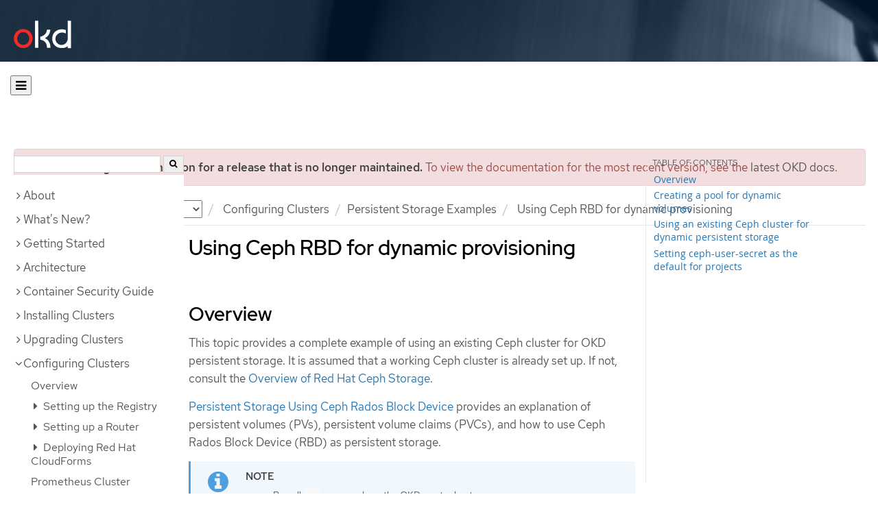

--- FILE ---
content_type: text/html; charset=utf-8
request_url: https://docs.okd.io/3.11/install_config/storage_examples/ceph_rbd_dynamic_example.html
body_size: 17940
content:


<!DOCTYPE html>
<!--[if IE 8]> <html class="ie8"> <![endif]-->
<!--[if IE 9]> <html class="ie9"> <![endif]-->
<!--[if gt IE 9]><!-->
<html>
<!--<![endif]-->

<head>
  <meta charset="utf-8">
  <meta content="IE=edge" http-equiv="X-UA-Compatible">
  <meta content="width=device-width, initial-scale=1.0" name="viewport">
  
  
  
  <meta name="googlebot" content="noindex">

  <title>Using Ceph RBD for dynamic provisioning - Persistent Storage Examples | Configuring Clusters | OKD 3.11</title>
  <link href="https://assets.openshift.net/content/subdomain.css" rel="stylesheet" type="text/css"/>
  <link href="https://docs.okd.io/latest/_stylesheets/search.css" rel="stylesheet" media="screen"/>
  <link href="https://docs.okd.io/latest/_stylesheets/autumn.css" rel="stylesheet"  media="screen"/>
  <link href="https://assets.openshift.net/content/subdomain/touch-icon-precomposed.png" rel="apple-touch-icon-precomposed" type="image/png"/>
  <link href="https://assets.openshift.net/content/subdomain/favicon32x32.png" rel="shortcut icon" type="text/css"/>
  <link href="https://assets.openshift.net/content/osh-nav-footer.css" rel="stylesheet" type="text/css" media="screen"/>
  <link href="https://docs.okd.io/latest/_stylesheets/docs.css" rel="stylesheet"  media="screen"/>
  <link href="https://docs.okd.io/latest/_stylesheets/print.css" rel="stylesheet" type="text/css" media="print"/>
  <!--[if IE]><link rel="shortcut icon" href="https://assets.openshift.net/content/subdomain/favicon.ico"><![endif]-->
  <!-- or, set /favicon.ico for IE10 win -->
  <meta content="OpenShift" name="application-name">
  <meta content="#000000" name="msapplication-TileColor">
  <meta content="https://assets.openshift.net/content/subdomain/touch-icon-precomposed.png" name="msapplication-TileImage">

  <!-- Adobe DTM -->
  <script src="//www.redhat.com/dtm.js" type="text/javascript"></script>
  <!-- End Adobe DTM -->

  <script id="trustarc" src="https://static.redhat.com/libs/redhat/marketing/latest/trustarc/trustarc.js"></script>

  <link href="https://fonts.googleapis.com/icon?family=Material+Icons+Outlined"
        rel="stylesheet">

</head>

<body onload="selectVersion('3.11');">
  <div class="navbar navbar-default navbar-openshift navbar-origin" role="navigation">
  <div class="navbar-header">
    <a class="navbar-brand origin" href="/"></a>
  </div>
</div>
  
  <div class="container">
    <button id="hc-open-btn" class="open-btn-sm" onclick="openNav()" aria-label="Open"><span class="fa fa-bars" /></button>
    <ol class="breadcrumb hide-for-print">
      

      

      

      

      

      

      

      
      

      

      


      

      


      

      

        <span>
          <div class="alert alert-danger" role="alert" id="support-alert">
            <strong>You are viewing documentation for a release that is no longer maintained.</strong> To view the documentation for the most recent version, see the <a href="https://docs.okd.io/4.14/welcome/index.html" style="color: #545454 !important" class="link-primary">latest OKD docs</a>.
          </div>
        </span>

      

      <li class="sitename">
        <a href="/">
          Documentation</a>
      </li>
      <li class="hidden-xs active">
        
              <a href="https://docs.okd.io/3.11/welcome/index.html">
            OKD
            </a>
            <select id="version-selector" onchange="versionSelector(this);">
              <option value="latest">latest</option>
              <option value="4.19">4.19</option>
              <option value="4.18">4.18</option>
              <option value="4.17">4.17</option>
              <option value="4.16">4.16</option>
              <option value="4.15">4.15</option>
              <option value="4.14">4.14</option>
              <option value="4.13">4.13</option>
              <option value="4.12">4.12</option>
              <option value="4.11">4.11</option>
              <option value="4.10">4.10</option>
              <option value="4.9">4.9</option>
              <option value="4.8">4.8</option>
              <option value="4.7">4.7</option>
              <option value="4.6">4.6</option>
              <option value="3.11">3.11</option>
              <option value="3.10">3.10</option>
              <option value="3.9">3.9</option>
              <option value="3.7">3.7</option>
              <option value="3.6">3.6</option>
            </select>
        
      </li>
      <li class="hidden-xs active">
        <a href="../../install_config/index.html">Configuring Clusters</a>
      </li>
      <li class="hidden-xs active"><a href="../../install_config/storage_examples/index.html">Persistent Storage Examples</a></li>
      
      <li class="hidden-xs active">
        Using Ceph RBD for dynamic provisioning
      </li>
      
    </ol>
    <div class="row row-offcanvas row-offcanvas-left">
      <div class="col-xs-8 col-sm-3 col-md-3 sidebar sidebar-offcanvas hide-for-print">
        <div class="row-fluid">
          <div id="btn-close">
            <button id="hc-close-btn" onclick="closeNav()" class="close-btn-sm" aria-label="close"><span class="fa fa-times" /></button>
          </div>
          <div id="hc-search">
            <input id="hc-search-input" type="text" aria-label="search">
            <button id="hc-search-btn" aria-label="search"><span class="fa fa-search" /></button>
          </div>
        </div>
        <ul class="nav nav-sidebar">
    <li class="nav-header"><a class="" href="javascript:void(0);" data-toggle="collapse" data-target="#topicGroup0"><span id="tgSpan0" class="fa fa-angle-right"></span>About</a>
      <ul id="topicGroup0" class="collapse  list-unstyled">
            <li><a class="" href="../../welcome/index.html">Welcome</a></li>
      </ul>
    </li>
    <li class="nav-header"><a class="" href="javascript:void(0);" data-toggle="collapse" data-target="#topicGroup1"><span id="tgSpan1" class="fa fa-angle-right"></span>What's New?</a>
      <ul id="topicGroup1" class="collapse  list-unstyled">
            <li><a class="" href="../../whats_new/index.html">Overview</a></li>
            <li><a class="" href="../../whats_new/applications.html">Applications</a></li>
            <li><a class="" href="../../whats_new/carts_vs_images.html">Cartridges Versus Images</a></li>
            <li><a class="" href="../../whats_new/terminology.html">Terminology</a></li>
      </ul>
    </li>
    <li class="nav-header"><a class="" href="javascript:void(0);" data-toggle="collapse" data-target="#topicGroup2"><span id="tgSpan2" class="fa fa-angle-right"></span>Getting Started</a>
      <ul id="topicGroup2" class="collapse  list-unstyled">
            <li><a class="" href="../../getting_started/index.html">Overview</a></li>
            <li><a class="" href="../../getting_started/developers_console.html">Web Console Walkthrough</a></li>
            <li><a class="" href="../../getting_started/developers_cli.html">Command-Line Walkthrough</a></li>
            <li><a class="" href="../../getting_started/administrators.html">Setting Up a Cluster</a></li>
      </ul>
    </li>
    <li class="nav-header"><a class="" href="javascript:void(0);" data-toggle="collapse" data-target="#topicGroup3"><span id="tgSpan3" class="fa fa-angle-right"></span>Architecture</a>
      <ul id="topicGroup3" class="collapse  list-unstyled">
            <li><a class="" href="../../architecture/index.html">Overview</a></li>
            <li class="nav-header"><a class="" href="javascript:void(0);" data-toggle="collapse" data-target="#topicSubGroup-3-1"><span id="sgSpan-3-1" class="fa fa-caret-right"></span>&nbsp;Infrastructure Components</a>
              <ul id="topicSubGroup-3-1" class="nav-tertiary list-unstyled collapse">

                  <li><a class="" href="../../architecture/infrastructure_components/kubernetes_infrastructure.html">Kubernetes Infrastructure</a></li>
                  <li><a class="" href="../../architecture/infrastructure_components/image_registry.html">Container Registry</a></li>
                  <li><a class="" href="../../architecture/infrastructure_components/web_console.html">Web Console</a></li>              </ul>
            </li>
            <li class="nav-header"><a class="" href="javascript:void(0);" data-toggle="collapse" data-target="#topicSubGroup-3-2"><span id="sgSpan-3-2" class="fa fa-caret-right"></span>&nbsp;Core Concepts</a>
              <ul id="topicSubGroup-3-2" class="nav-tertiary list-unstyled collapse">

                  <li><a class="" href="../../architecture/core_concepts/index.html">Overview</a></li>
                  <li><a class="" href="../../architecture/core_concepts/containers_and_images.html">Containers and Images</a></li>
                  <li><a class="" href="../../architecture/core_concepts/pods_and_services.html">Pods and Services</a></li>
                  <li><a class="" href="../../architecture/core_concepts/projects_and_users.html">Projects and Users</a></li>
                  <li><a class="" href="../../architecture/core_concepts/builds_and_image_streams.html">Builds and Image Streams</a></li>
                  <li><a class="" href="../../architecture/core_concepts/deployments.html">Deployments</a></li>              </ul>
            </li>
            <li class="nav-header"><a class="" href="javascript:void(0);" data-toggle="collapse" data-target="#topicSubGroup-3-3"><span id="sgSpan-3-3" class="fa fa-caret-right"></span>&nbsp;Additional Concepts</a>
              <ul id="topicSubGroup-3-3" class="nav-tertiary list-unstyled collapse">

                  <li><a class="" href="../../architecture/additional_concepts/authentication.html">Authentication</a></li>
                  <li><a class="" href="../../architecture/additional_concepts/authorization.html">Authorization</a></li>
                  <li><a class="" href="../../architecture/additional_concepts/storage.html">Persistent Storage</a></li>
                  <li><a class="" href="../../architecture/additional_concepts/ephemeral-storage.html">Ephemeral Storage</a></li>
                  <li><a class="" href="../../architecture/additional_concepts/scm.html">Source Control Management</a></li>
                  <li><a class="" href="../../architecture/additional_concepts/admission_controllers.html">Admission Controllers</a></li>
                  <li><a class="" href="../../architecture/additional_concepts/dynamic_admission_controllers.html">Custom Admission Controllers</a></li>
                  <li><a class="" href="../../architecture/additional_concepts/other_api_objects.html">Other API Objects</a></li>              </ul>
            </li>
            <li class="nav-header"><a class="" href="javascript:void(0);" data-toggle="collapse" data-target="#topicSubGroup-3-4"><span id="sgSpan-3-4" class="fa fa-caret-right"></span>&nbsp;Networking</a>
              <ul id="topicSubGroup-3-4" class="nav-tertiary list-unstyled collapse">

                  <li><a class="" href="../../architecture/networking/networking.html">Networking</a></li>
                  <li><a class="" href="../../architecture/networking/sdn.html">OpenShift SDN</a></li>
                  <li><a class="" href="../../architecture/networking/network_plugins.html">Available SDN plug-ins</a></li>
                  <li><a class="" href="../../architecture/networking/assembly_available_router_plugins.html">Available router plug-ins</a></li>
                  <li><a class="" href="../../architecture/networking/port_forwarding.html">Port Forwarding</a></li>
                  <li><a class="" href="../../architecture/networking/remote_commands.html">Remote Commands</a></li>
                  <li><a class="" href="../../architecture/networking/routes.html">Routes</a></li>              </ul>
            </li>
            <li class="nav-header"><a class="" href="javascript:void(0);" data-toggle="collapse" data-target="#topicSubGroup-3-5"><span id="sgSpan-3-5" class="fa fa-caret-right"></span>&nbsp;Service Catalog Components</a>
              <ul id="topicSubGroup-3-5" class="nav-tertiary list-unstyled collapse">

                  <li><a class="" href="../../architecture/service_catalog/index.html">Service Catalog</a></li>
                  <li><a class="" href="../../architecture/service_catalog/service_catalog_cli.html">Service Catalog CLI</a></li>
                  <li><a class="" href="../../architecture/service_catalog/template_service_broker.html">Template Service Broker</a></li>
                  <li><a class="" href="../../architecture/service_catalog/ansible_service_broker.html">OpenShift Ansible Broker</a></li>
                  <li><a class="" href="../../architecture/service_catalog/aws_broker.html">AWS Service Broker</a></li>              </ul>
            </li>
      </ul>
    </li>
    <li class="nav-header"><a class="" href="javascript:void(0);" data-toggle="collapse" data-target="#topicGroup4"><span id="tgSpan4" class="fa fa-angle-right"></span>Container Security Guide</a>
      <ul id="topicGroup4" class="collapse  list-unstyled">
            <li><a class="" href="../../security/index.html">Introduction</a></li>
            <li><a class="" href="../../security/hosts_multitenancy.html">Container Hosts and Multi-tenancy</a></li>
            <li><a class="" href="../../security/container_content.html">Container Content</a></li>
            <li><a class="" href="../../security/registries.html">Registries</a></li>
            <li><a class="" href="../../security/build_process.html">Build Process</a></li>
            <li><a class="" href="../../security/deployment.html">Deployment</a></li>
            <li><a class="" href="../../security/securing_container_platform.html">Securing the Container Platform</a></li>
            <li><a class="" href="../../security/network_security.html">Network Security</a></li>
            <li><a class="" href="../../security/storage.html">Attached Storage</a></li>
            <li><a class="" href="../../security/monitoring.html">Monitoring Events and Logs</a></li>
      </ul>
    </li>
    <li class="nav-header"><a class="" href="javascript:void(0);" data-toggle="collapse" data-target="#topicGroup5"><span id="tgSpan5" class="fa fa-angle-right"></span>Installing Clusters</a>
      <ul id="topicGroup5" class="collapse  list-unstyled">
            <li><a class="" href="../../install/index.html">Planning your installation</a></li>
            <li><a class="" href="../../install/prerequisites.html">System and environment requirements</a></li>
            <li><a class="" href="../../install/host_preparation.html">Preparing your hosts</a></li>
            <li><a class="" href="../../install/configuring_inventory_file.html">Configuring Your Inventory File</a></li>
            <li><a class="" href="../../install/example_inventories.html">Example Inventory Files</a></li>
            <li><a class="" href="../../install/running_install.html">Installing OpenShift</a></li>
            <li><a class="" href="../../install/stand_alone_registry.html">Installing a stand-alone deployment of OpenShift container image registry</a></li>
            <li><a class="" href="../../install/uninstalling_cluster.html">Uninstalling OpenShift</a></li>
      </ul>
    </li>
    <li class="nav-header"><a class="" href="javascript:void(0);" data-toggle="collapse" data-target="#topicGroup6"><span id="tgSpan6" class="fa fa-angle-right"></span>Upgrading Clusters</a>
      <ul id="topicGroup6" class="collapse  list-unstyled">
            <li><a class="" href="../../upgrading/index.html">Upgrade methods and strategies</a></li>
            <li><a class="" href="../../upgrading/automated_upgrades.html">In-place upgrades</a></li>
            <li><a class="" href="../../upgrading/blue_green_deployments.html">Blue-green upgrades</a></li>
            <li><a class="" href="../../upgrading/os_upgrades.html">Updating operating systems</a></li>
      </ul>
    </li>
    <li class="nav-header"><a class="" href="javascript:void(0);" data-toggle="collapse" data-target="#topicGroup7"><span id="tgSpan7" class="fa fa-angle-down"></span>Configuring Clusters</a>
      <ul id="topicGroup7" class="collapse in list-unstyled">
            <li><a class="" href="../../install_config/index.html">Overview</a></li>
            <li class="nav-header"><a class="" href="javascript:void(0);" data-toggle="collapse" data-target="#topicSubGroup-7-1"><span id="sgSpan-7-1" class="fa fa-caret-right"></span>&nbsp;Setting up the Registry</a>
              <ul id="topicSubGroup-7-1" class="nav-tertiary list-unstyled collapse">

                  <li><a class="" href="../../install_config/registry/index.html">Internal Registry Overview</a></li>
                  <li><a class="" href="../../install_config/registry/deploy_registry_existing_clusters.html">Deploying a Registry on Existing Clusters</a></li>
                  <li><a class="" href="../../install_config/registry/accessing_registry.html">Accessing the Registry</a></li>
                  <li><a class="" href="../../install_config/registry/securing_and_exposing_registry.html">Securing and Exposing the Registry</a></li>
                  <li><a class="" href="../../install_config/registry/extended_registry_configuration.html">Extended Registry Configuration</a></li>
                  <li><a class="" href="../../install_config/registry/registry_known_issues.html">Known Issues</a></li>              </ul>
            </li>
            <li class="nav-header"><a class="" href="javascript:void(0);" data-toggle="collapse" data-target="#topicSubGroup-7-2"><span id="sgSpan-7-2" class="fa fa-caret-right"></span>&nbsp;Setting up a Router</a>
              <ul id="topicSubGroup-7-2" class="nav-tertiary list-unstyled collapse">

                  <li><a class="" href="../../install_config/router/index.html">Router Overview</a></li>
                  <li><a class="" href="../../install_config/router/default_haproxy_router.html">Using the Default HAProxy Router</a></li>
                  <li><a class="" href="../../install_config/router/customized_haproxy_router.html">Deploying a Customized HAProxy Router</a></li>
                  <li><a class="" href="../../install_config/router/proxy_protocol.html">Configuring the HAProxy Router to Use the PROXY Protocol</a></li>              </ul>
            </li>
            <li class="nav-header"><a class="" href="javascript:void(0);" data-toggle="collapse" data-target="#topicSubGroup-7-3"><span id="sgSpan-7-3" class="fa fa-caret-right"></span>&nbsp;Deploying Red Hat CloudForms</a>
              <ul id="topicSubGroup-7-3" class="nav-tertiary list-unstyled collapse">

                  <li><a class="" href="../../install_config/cfme/index.html">Introduction</a></li>
                  <li><a class="" href="../../install_config/cfme/requirements.html">Requirements</a></li>
                  <li><a class="" href="../../install_config/cfme/role_variables.html">Configuring Role Variables</a></li>
                  <li><a class="" href="../../install_config/cfme/installing.html">Running the Installer</a></li>
                  <li><a class="" href="../../install_config/cfme/container_provider.html">Enabling Container Provider Integration</a></li>
                  <li><a class="" href="../../install_config/cfme/uninstalling.html">Uninstalling</a></li>              </ul>
            </li>
            <li><a class="" href="../../install_config/prometheus_cluster_monitoring.html">Prometheus Cluster Monitoring</a></li>
            <li><a class="" href="../../install_config/configuring_red_hat_registry.html">Accessing and Configuring the Red Hat Registry</a></li>
            <li><a class="" href="../../install_config/master_node_configuration.html">Master and Node Configuration</a></li>
            <li><a class="" href="../../install_config/oab_broker_configuration.html">OpenShift Ansible Broker Configuration</a></li>
            <li><a class="" href="../../install_config/adding_hosts_to_existing_cluster.html">Adding Hosts to an Existing Cluster</a></li>
            <li><a class="" href="../../install_config/imagestreams_templates.html">Loading the Default Image Streams and Templates</a></li>
            <li><a class="" href="../../install_config/certificate_customization.html">Configuring Custom Certificates</a></li>
            <li><a class="" href="../../install_config/redeploying_certificates.html">Redeploying Certificates</a></li>
            <li><a class="" href="../../install_config/configuring_authentication.html">Configuring Authentication and User Agent</a></li>
            <li><a class="" href="../../install_config/syncing_groups_with_ldap.html">Syncing groups with LDAP</a></li>
            <li><a class="" href="../../install_config/sssd_for_ldap_failover.html">Configuring LDAP failover</a></li>
            <li><a class="" href="../../install_config/configuring_sdn.html">Configuring the SDN</a></li>
            <li><a class="" href="../../install_config/configuring_nuagesdn.html">Configuring Nuage SDN</a></li>
            <li><a class="" href="../../install_config/configuring_nsxtsdn.html">Configuring NSX-T SDN</a></li>
            <li><a class="" href="../../install_config/configuring_kuryrsdn.html">Configuring Kuryr SDN</a></li>
            <li><a class="" href="../../install_config/configuring_aws.html">Configuring for AWS</a></li>
            <li><a class="" href="../../install_config/configuring_for_rhv.html">Configuring for Red Hat Virtualization</a></li>
            <li><a class="" href="../../install_config/configuring_openstack.html">Configuring for OpenStack</a></li>
            <li><a class="" href="../../install_config/configuring_gce.html">Configuring for Google Compute Engine</a></li>
            <li><a class="" href="../../install_config/configuring_azure.html">Configuring for Azure</a></li>
            <li><a class="" href="../../install_config/configuring_vsphere.html">Configuring for VMware vSphere</a></li>
            <li><a class="" href="../../install_config/configuring_local.html">Configuring Local Volumes</a></li>
            <li class="nav-header"><a class="" href="javascript:void(0);" data-toggle="collapse" data-target="#topicSubGroup-7-26"><span id="sgSpan-7-26" class="fa fa-caret-right"></span>&nbsp;Configuring Persistent Storage</a>
              <ul id="topicSubGroup-7-26" class="nav-tertiary list-unstyled collapse">

                  <li><a class="" href="../../install_config/persistent_storage/index.html">Overview</a></li>
                  <li><a class="" href="../../install_config/persistent_storage/persistent_storage_nfs.html">Using NFS</a></li>
                  <li><a class="" href="../../install_config/persistent_storage/persistent_storage_glusterfs.html">Using GlusterFS</a></li>
                  <li><a class="" href="../../install_config/persistent_storage/persistent_storage_cinder.html">Using OpenStack Cinder</a></li>
                  <li><a class="" href="../../install_config/persistent_storage/persistent_storage_ceph_rbd.html">Using Ceph RBD</a></li>
                  <li><a class="" href="../../install_config/persistent_storage/persistent_storage_aws.html">Using AWS Elastic Block Store</a></li>
                  <li><a class="" href="../../install_config/persistent_storage/persistent_storage_gce.html">Using GCE Persistent Disk</a></li>
                  <li><a class="" href="../../install_config/persistent_storage/persistent_storage_iscsi.html">Using iSCSI</a></li>
                  <li><a class="" href="../../install_config/persistent_storage/persistent_storage_fibre_channel.html">Using Fibre Channel</a></li>
                  <li><a class="" href="../../install_config/persistent_storage/persistent_storage_azure.html">Using Azure Disk</a></li>
                  <li><a class="" href="../../install_config/persistent_storage/persistent_storage_azure_file.html">Using Azure File</a></li>
                  <li><a class="" href="../../install_config/persistent_storage/persistent_storage_flex_volume.html">Using FlexVolume</a></li>
                  <li><a class="" href="../../install_config/persistent_storage/persistent_storage_vsphere.html">Using VMware vSphere volumes for persistent storage</a></li>
                  <li><a class="" href="../../install_config/persistent_storage/persistent_storage_local.html">Using Local Volume</a></li>
                  <li><a class="" href="../../install_config/persistent_storage/persistent_storage_csi.html">Using Container Storage Interface (CSI)</a></li>
                  <li><a class="" href="../../install_config/persistent_storage/persistent_storage_manila.html">Using OpenStack Manila shares</a></li>
                  <li><a class="" href="../../install_config/persistent_storage/dynamically_provisioning_pvs.html">Dynamic Provisioning and Creating Storage Classes</a></li>
                  <li><a class="" href="../../install_config/persistent_storage/pod_security_context.html">Volume Security</a></li>
                  <li><a class="" href="../../install_config/persistent_storage/selector_label_binding.html">Selector-Label Volume Binding</a></li>
                  <li><a class="" href="../../install_config/persistent_storage/enabling_controller_attach_detach.html">Enabling Controller-managed Attachment and Detachment</a></li>
                  <li><a class="" href="../../install_config/persistent_storage/persistent_volume_snapshots.html">Persistent Volume Snapshots</a></li>
                  <li><a class="" href="../../install_config/persistent_storage/using_hostpath.html">Using hostPath</a></li>              </ul>
            </li>
            <li class="nav-header"><a class="" href="javascript:void(0);" data-toggle="collapse" data-target="#topicSubGroup-7-27"><span id="sgSpan-7-27" class="fa fa-caret-down"></span>&nbsp;Persistent Storage Examples</a>
              <ul id="topicSubGroup-7-27" class="nav-tertiary list-unstyled collapse in">

                  <li><a class="" href="../../install_config/storage_examples/index.html">Overview</a></li>
                  <li><a class="" href="../../install_config/storage_examples/shared_storage.html">Sharing an NFS PV Across Two Pods</a></li>
                  <li><a class="" href="../../install_config/storage_examples/ceph_example.html">Using Ceph RBD for Persistent Storage</a></li>
                  <li><a class=" active" href="../../install_config/storage_examples/ceph_rbd_dynamic_example.html">Using Ceph RBD for dynamic provisioning</a></li>
                  <li><a class="" href="../../install_config/storage_examples/gluster_example.html">Complete Example Using GlusterFS</a></li>
                  <li><a class="" href="../../install_config/storage_examples/gluster_dynamic_example.html">Complete Example Using GlusterFS for Dynamic Provisioning</a></li>
                  <li><a class="" href="../../install_config/storage_examples/privileged_pod_storage.html">Mounting Volumes To Privileged Pods</a></li>
                  <li><a class="" href="../../install_config/storage_examples/mount_propagation.html">Mount Propagation</a></li>
                  <li><a class="" href="../../install_config/storage_examples/gluster_backed_registry.html">Switching an Integrated OpenShift Container Registry to GlusterFS</a></li>
                  <li><a class="" href="../../install_config/storage_examples/binding_pv_by_label.html">Binding Persistent Volumes by Label</a></li>
                  <li><a class="" href="../../install_config/storage_examples/storage_classes_dynamic_provisioning.html">Using StorageClasses for Dynamic Provisioning</a></li>
                  <li><a class="" href="../../install_config/storage_examples/storage_classes_legacy.html">Using StorageClasses for Existing Legacy Storage</a></li>
                  <li><a class="" href="../../install_config/storage_examples/azure_blob_docker_registry_example.html">Configuring Azure Blob Storage for Integrated Container Image Registry</a></li>              </ul>
            </li>
            <li><a class="" href="../../install_config/configuring_ephemeral.html">Configuring Ephemeral Storage</a></li>
            <li><a class="" href="../../install_config/http_proxies.html">Working with HTTP Proxies</a></li>
            <li><a class="" href="../../install_config/build_defaults_overrides.html">Configuring Global Build Defaults and Overrides</a></li>
            <li><a class="" href="../../install_config/configuring_pipeline_execution.html">Configuring Pipeline Execution</a></li>
            <li><a class="" href="../../install_config/configuring_routing.html">Configuring Route Timeouts</a></li>
            <li><a class="" href="../../install_config/configuring_native_container_routing.html">Configuring Native Container Routing</a></li>
            <li><a class="" href="../../install_config/routing_from_edge_lb.html">Routing from Edge Load Balancers</a></li>
            <li><a class="" href="../../install_config/aggregate_logging.html">Aggregating Container Logs</a></li>
            <li><a class="" href="../../install_config/aggregate_logging_sizing.html">Aggregate Logging Sizing Guidelines</a></li>
            <li><a class="" href="../../install_config/cluster_metrics.html">Enabling Cluster Metrics</a></li>
            <li><a class="" href="../../install_config/web_console_customization.html">Customizing the Web Console</a></li>
            <li><a class="" href="../../install_config/provisioners.html">Deploying External Persistent Volume Provisioners</a></li>
            <li><a class="" href="../../install_config/installing-operator-framework.html">Installing the Operator Framework (Technology Preview)</a></li>
            <li><a class="" href="../../install_config/uninstall-olm-using-ansible.html">Uninstalling Operator Lifecycle Manager</a></li>
      </ul>
    </li>
    <li class="nav-header"><a class="" href="javascript:void(0);" data-toggle="collapse" data-target="#topicGroup8"><span id="tgSpan8" class="fa fa-angle-right"></span>Day Two Operations Guide</a>
      <ul id="topicGroup8" class="collapse  list-unstyled">
            <li><a class="" href="../../day_two_guide/index.html">Overview</a></li>
            <li><a class="" href="../../day_two_guide/run_once_tasks.html">Run-once tasks</a></li>
            <li><a class="" href="../../day_two_guide/environment_health_checks.html">Environment health checks</a></li>
            <li><a class="" href="../../day_two_guide/environment_backup.html">Creating an environment-wide backup</a></li>
            <li><a class="" href="../../day_two_guide/host_level_tasks.html">Host-level tasks</a></li>
            <li><a class="" href="../../day_two_guide/project_level_tasks.html">Project-level tasks</a></li>
            <li><a class="" href="../../day_two_guide/docker_tasks.html">Docker tasks</a></li>
            <li><a class="" href="../../day_two_guide/certificate_management.html">Managing Certificates</a></li>
      </ul>
    </li>
    <li class="nav-header"><a class="" href="javascript:void(0);" data-toggle="collapse" data-target="#topicGroup9"><span id="tgSpan9" class="fa fa-angle-right"></span>Cluster Administration</a>
      <ul id="topicGroup9" class="collapse  list-unstyled">
            <li><a class="" href="../../admin_guide/index.html">Overview</a></li>
            <li><a class="" href="../../admin_guide/manage_nodes.html">Managing Nodes</a></li>
            <li><a class="" href="../../admin_guide/assembly_restoring-cluster.html">Restoring your cluster</a></li>
            <li><a class="" href="../../admin_guide/assembly_replace-master-host.html">Replacing a master host</a></li>
            <li><a class="" href="../../admin_guide/manage_users.html">Managing Users</a></li>
            <li><a class="" href="../../admin_guide/managing_projects.html">Managing Projects</a></li>
            <li><a class="" href="../../admin_guide/managing_pods.html">Managing Pods</a></li>
            <li><a class="" href="../../admin_guide/managing_networking.html">Managing Networking</a></li>
            <li><a class="" href="../../admin_guide/service_accounts.html">Configuring Service Accounts</a></li>
            <li><a class="" href="../../admin_guide/manage_rbac.html">Managing Role-based Access Control</a></li>
            <li><a class="" href="../../admin_guide/image_policy.html">Image Policy</a></li>
            <li><a class="" href="../../admin_guide/image_signatures.html">Image Signatures</a></li>
            <li><a class="" href="../../admin_guide/scoped_tokens.html">Scoped Tokens</a></li>
            <li><a class="" href="../../admin_guide/monitoring_images.html">Monitoring Images</a></li>
            <li><a class="" href="../../admin_guide/manage_scc.html">Managing Security Context Constraints</a></li>
            <li class="nav-header"><a class="" href="javascript:void(0);" data-toggle="collapse" data-target="#topicSubGroup-9-15"><span id="sgSpan-9-15" class="fa fa-caret-right"></span>&nbsp;Scheduling</a>
              <ul id="topicSubGroup-9-15" class="nav-tertiary list-unstyled collapse">

                  <li><a class="" href="../../admin_guide/scheduling/index.html">Overview</a></li>
                  <li><a class="" href="../../admin_guide/scheduling/scheduler.html">Default Scheduling</a></li>
                  <li><a class="" href="../../admin_guide/scheduling/descheduler.html">Descheduling</a></li>
                  <li><a class="" href="../../admin_guide/scheduling/custom_scheduler.html">Custom Scheduling</a></li>
                  <li><a class="" href="../../admin_guide/scheduling/pod_placement.html">Controlling Pod Placement</a></li>
                  <li><a class="" href="../../admin_guide/scheduling/priority_preemption.html">Pod Priority and Preemption</a></li>
                  <li><a class="" href="../../admin_guide/scheduling/scheduler-advanced.html">Advanced Scheduling</a></li>
                  <li><a class="" href="../../admin_guide/scheduling/node_affinity.html">Advanced Scheduling and Node Affinity</a></li>
                  <li><a class="" href="../../admin_guide/scheduling/pod_affinity.html">Advanced Scheduling and Pod Affinity/Anti-affinity</a></li>
                  <li><a class="" href="../../admin_guide/scheduling/node_selector.html">Advanced Scheduling and Node Selectors</a></li>
                  <li><a class="" href="../../admin_guide/scheduling/taints_tolerations.html">Advanced Scheduling and Taints and Tolerations</a></li>              </ul>
            </li>
            <li><a class="" href="../../admin_guide/quota.html">Setting Quotas</a></li>
            <li><a class="" href="../../admin_guide/multiproject_quota.html">Setting Multi-Project Quotas</a></li>
            <li><a class="" href="../../admin_guide/pruning_resources.html">Pruning objects</a></li>
            <li><a class="" href="../../admin_guide/custom_resource_definitions.html">Extending the Kubernetes API with Custom Resources</a></li>
            <li><a class="" href="../../admin_guide/garbage_collection.html">Garbage Collection</a></li>
            <li><a class="" href="../../admin_guide/allocating_node_resources.html">Allocating Node Resources</a></li>
            <li><a class="" href="../../admin_guide/overcommit.html">Overcommitting</a></li>
            <li><a class="" href="../../admin_guide/out_of_resource_handling.html">Out of Resource Handling</a></li>
            <li><a class="" href="../../admin_guide/limits.html">Setting Limit Ranges</a></li>
            <li><a class="" href="../../admin_guide/node_problem_detector.html">Node Problem Detector</a></li>
            <li><a class="" href="../../admin_guide/tcp_ingress_external_ports.html">Assigning Unique External IPs for Ingress Traffic</a></li>
            <li><a class="" href="../../admin_guide/router.html">Monitoring and Debugging Routers</a></li>
            <li><a class="" href="../../admin_guide/high_availability.html">High Availability</a></li>
            <li><a class="" href="../../admin_guide/iptables.html">IPtables</a></li>
            <li><a class="" href="../../admin_guide/securing_builds.html">Securing Builds by Strategy</a></li>
            <li><a class="" href="../../admin_guide/seccomp.html">Restricting Application Capabilities Using Seccomp</a></li>
            <li><a class="" href="../../admin_guide/sysctls.html">Sysctls</a></li>
            <li><a class="" href="../../admin_guide/encrypting_data.html">Encrypting Data at Datastore Layer</a></li>
            <li><a class="" href="../../admin_guide/ipsec.html">Encrypting traffic between nodes with IPsec</a></li>
            <li><a class="" href="../../admin_guide/building_dependency_trees.html">Building Dependency Trees</a></li>
            <li><a class="" href="../../admin_guide/assembly_replace-etcd-member.html">Replacing a failed etcd member</a></li>
            <li><a class="" href="../../admin_guide/assembly_restore-etcd-quorum.html">Restoring etcd quorum</a></li>
            <li><a class="" href="../../admin_guide/sdn_troubleshooting.html">Troubleshooting Networking</a></li>
            <li><a class="" href="../../admin_guide/diagnostics_tool.html">Diagnostics Tool</a></li>
            <li><a class="" href="../../admin_guide/idling_applications.html">Idling Applications</a></li>
            <li><a class="" href="../../admin_guide/cluster_capacity.html">Analyzing Cluster Capacity</a></li>
            <li><a class="" href="../../admin_guide/cluster-autoscaler.html">Configuring the cluster auto-scaler in AWS</a></li>
            <li><a class="" href="../../admin_guide/disabling_features.html">Disabling Features using Feature Gates</a></li>
            <li><a class="" href="../../admin_guide/kuryr.html">Kuryr SDN Administration</a></li>
      </ul>
    </li>
    <li class="nav-header"><a class="" href="javascript:void(0);" data-toggle="collapse" data-target="#topicGroup10"><span id="tgSpan10" class="fa fa-angle-right"></span>Scaling and Performance Guide</a>
      <ul id="topicGroup10" class="collapse  list-unstyled">
            <li><a class="" href="../../scaling_performance/index.html">Overview</a></li>
            <li><a class="" href="../../scaling_performance/install_practices.html">Recommended Installation Practices</a></li>
            <li><a class="" href="../../scaling_performance/host_practices.html">Recommended Host Practices</a></li>
            <li><a class="" href="../../scaling_performance/optimizing_compute_resources.html">Optimizing Compute Resources</a></li>
            <li><a class="" href="../../scaling_performance/optimizing_storage.html">Optimizing Persistent Storage</a></li>
            <li><a class="" href="../../scaling_performance/optimizing_ephemeral_storage.html">Optimizing Ephemeral Storage</a></li>
            <li><a class="" href="../../scaling_performance/network_optimization.html">Network Optimization</a></li>
            <li><a class="" href="../../scaling_performance/routing_optimization.html">Routing Optimization</a></li>
            <li><a class="" href="../../scaling_performance/scaling_cluster_metrics.html">Scaling Cluster Metrics</a></li>
            <li><a class="" href="../../scaling_performance/scaling_cluster_monitoring.html">Scaling Cluster Monitoring</a></li>
            <li><a class="" href="../../scaling_performance/cluster_maximums.html">Tested Maximums per Cluster</a></li>
            <li><a class="" href="../../scaling_performance/using_cluster_loader.html">Using Cluster Loader</a></li>
            <li><a class="" href="../../scaling_performance/using_cpu_manager.html">Using CPU Manager</a></li>
            <li><a class="" href="../../scaling_performance/managing_hugepages.html">Managing Huge Pages</a></li>
            <li><a class="" href="../../scaling_performance/optimizing_on_glusterfs_storage.html">Optimizing On GlusterFS Storage</a></li>
      </ul>
    </li>
    <li class="nav-header"><a class="" href="javascript:void(0);" data-toggle="collapse" data-target="#topicGroup11"><span id="tgSpan11" class="fa fa-angle-right"></span>Developer Guide</a>
      <ul id="topicGroup11" class="collapse  list-unstyled">
            <li><a class="" href="../../dev_guide/index.html">Overview</a></li>
            <li class="nav-header"><a class="" href="javascript:void(0);" data-toggle="collapse" data-target="#topicSubGroup-11-1"><span id="sgSpan-11-1" class="fa fa-caret-right"></span>&nbsp;Application Life Cycle Management</a>
              <ul id="topicSubGroup-11-1" class="nav-tertiary list-unstyled collapse">

                  <li><a class="" href="../../dev_guide/application_lifecycle/development_process.html">Planning Your Development Process</a></li>
                  <li><a class="" href="../../dev_guide/application_lifecycle/new_app.html">Creating New Applications</a></li>
                  <li><a class="" href="../../dev_guide/application_lifecycle/promoting_applications.html">Promoting Applications Across Environments</a></li>              </ul>
            </li>
            <li><a class="" href="../../dev_guide/authentication.html">Authentication</a></li>
            <li><a class="" href="../../dev_guide/authorization.html">Authorization</a></li>
            <li><a class="" href="../../dev_guide/projects.html">Projects</a></li>
            <li class="nav-header"><a class="" href="javascript:void(0);" data-toggle="collapse" data-target="#topicSubGroup-11-5"><span id="sgSpan-11-5" class="fa fa-caret-right"></span>&nbsp;Migrating Applications</a>
              <ul id="topicSubGroup-11-5" class="nav-tertiary list-unstyled collapse">

                  <li><a class="" href="../../dev_guide/migrating_applications/index.html">Overview</a></li>
                  <li><a class="" href="../../dev_guide/migrating_applications/database_applications.html">Database Applications</a></li>
                  <li><a class="" href="../../dev_guide/migrating_applications/web_framework_applications.html">Web Framework Applications</a></li>
                  <li><a class="" href="../../dev_guide/migrating_applications/quickstart_examples.html">QuickStart Examples</a></li>
                  <li><a class="" href="../../dev_guide/migrating_applications/continuous_integration_and_deployment.html">Continuous Integration and Deployment</a></li>
                  <li><a class="" href="../../dev_guide/migrating_applications/web_hooks_action_hooks.html">Webhooks and Action Hooks</a></li>
                  <li><a class="" href="../../dev_guide/migrating_applications/S2I_tool.html">S2I Tool</a></li>
                  <li><a class="" href="../../dev_guide/migrating_applications/support_guide.html">Support Guide</a></li>              </ul>
            </li>
            <li class="nav-header"><a class="" href="javascript:void(0);" data-toggle="collapse" data-target="#topicSubGroup-11-6"><span id="sgSpan-11-6" class="fa fa-caret-right"></span>&nbsp;Tutorials</a>
              <ul id="topicSubGroup-11-6" class="nav-tertiary list-unstyled collapse">

                  <li><a class="" href="../../dev_guide/dev_tutorials/index.html">Overview</a></li>
                  <li><a class="" href="../../dev_guide/dev_tutorials/quickstarts.html">Quickstart Templates</a></li>
                  <li><a class="" href="../../dev_guide/dev_tutorials/ruby_on_rails.html">Ruby on Rails</a></li>
                  <li><a class="" href="../../dev_guide/dev_tutorials/maven_tutorial.html">Setting Up a Nexus Mirror</a></li>
                  <li><a class="" href="../../dev_guide/dev_tutorials/openshift_pipeline.html">OpenShift Pipeline Builds</a></li>
                  <li><a class="" href="../../dev_guide/dev_tutorials/binary_builds.html">Binary Builds</a></li>              </ul>
            </li>
            <li class="nav-header"><a class="" href="javascript:void(0);" data-toggle="collapse" data-target="#topicSubGroup-11-7"><span id="sgSpan-11-7" class="fa fa-caret-right"></span>&nbsp;Builds</a>
              <ul id="topicSubGroup-11-7" class="nav-tertiary list-unstyled collapse">

                  <li><a class="" href="../../dev_guide/builds/index.html">How Builds Work</a></li>
                  <li><a class="" href="../../dev_guide/builds/basic_build_operations.html">Basic Build Operations</a></li>
                  <li><a class="" href="../../dev_guide/builds/build_inputs.html">Build Inputs</a></li>
                  <li><a class="" href="../../dev_guide/builds/build_output.html">Build Output</a></li>
                  <li><a class="" href="../../dev_guide/builds/build_strategies.html">Build Strategy Options</a></li>
                  <li><a class="" href="../../dev_guide/builds/build_environment.html">Build Environment</a></li>
                  <li><a class="" href="../../dev_guide/builds/triggering_builds.html">Triggering Builds</a></li>
                  <li><a class="" href="../../dev_guide/builds/build_hooks.html">Build Hooks</a></li>
                  <li><a class="" href="../../dev_guide/builds/build_run_policy.html">Build Run Policy</a></li>
                  <li><a class="" href="../../dev_guide/builds/advanced_build_operations.html">Advanced Build Operations</a></li>
                  <li><a class="" href="../../dev_guide/builds/build_troubleshooting.html">Troubleshooting</a></li>              </ul>
            </li>
            <li class="nav-header"><a class="" href="javascript:void(0);" data-toggle="collapse" data-target="#topicSubGroup-11-8"><span id="sgSpan-11-8" class="fa fa-caret-right"></span>&nbsp;Deployments</a>
              <ul id="topicSubGroup-11-8" class="nav-tertiary list-unstyled collapse">

                  <li><a class="" href="../../dev_guide/deployments/how_deployments_work.html">How Deployments Work</a></li>
                  <li><a class="" href="../../dev_guide/deployments/basic_deployment_operations.html">Basic Deployment Operations</a></li>
                  <li><a class="" href="../../dev_guide/deployments/deployment_strategies.html">Deployment Strategies</a></li>
                  <li><a class="" href="../../dev_guide/deployments/advanced_deployment_strategies.html">Advanced Deployment Strategies</a></li>
                  <li><a class="" href="../../dev_guide/deployments/kubernetes_deployments.html">Kubernetes Deployments Support</a></li>              </ul>
            </li>
            <li><a class="" href="../../dev_guide/templates.html">Templates</a></li>
            <li><a class="" href="../../dev_guide/ssh_environment.html">Opening a Remote Shell to Containers</a></li>
            <li><a class="" href="../../dev_guide/service_accounts.html">Service Accounts</a></li>
            <li><a class="" href="../../dev_guide/managing_images.html">Managing Images</a></li>
            <li><a class="" href="../../dev_guide/compute_resources.html">Quotas and Limit Ranges</a></li>
            <li class="nav-header"><a class="" href="javascript:void(0);" data-toggle="collapse" data-target="#topicSubGroup-11-14"><span id="sgSpan-11-14" class="fa fa-caret-right"></span>&nbsp;Getting Traffic into a Cluster</a>
              <ul id="topicSubGroup-11-14" class="nav-tertiary list-unstyled collapse">

                  <li><a class="" href="../../dev_guide/expose_service/index.html">Overview</a></li>
                  <li><a class="" href="../../dev_guide/expose_service/expose_internal_ip_router.html">Using a Router</a></li>
                  <li><a class="" href="../../dev_guide/expose_service/expose_internal_ip_load_balancer.html">Using a Load Balancer</a></li>
                  <li><a class="" href="../../dev_guide/expose_service/expose_internal_ip_service.html">Using a Service ExternalIP</a></li>
                  <li><a class="" href="../../dev_guide/expose_service/expose_internal_ip_nodeport.html">Using a NodePort</a></li>              </ul>
            </li>
            <li><a class="" href="../../dev_guide/routes.html">Routes</a></li>
            <li><a class="" href="../../dev_guide/integrating_external_services.html">Integrating External Services</a></li>
            <li><a class="" href="../../dev_guide/device_manager.html">Using Device Manager</a></li>
            <li><a class="" href="../../dev_guide/device_plugins.html">Using Device Plug-ins</a></li>
            <li><a class="" href="../../dev_guide/secrets.html">Secrets</a></li>
            <li><a class="" href="../../dev_guide/configmaps.html">ConfigMaps</a></li>
            <li><a class="" href="../../dev_guide/downward_api.html">Downward API</a></li>
            <li><a class="" href="../../dev_guide/projected_volumes.html">Projected Volumes</a></li>
            <li><a class="" href="../../dev_guide/daemonsets.html">Using Daemonsets</a></li>
            <li><a class="" href="../../dev_guide/pod_autoscaling.html">Pod Autoscaling</a></li>
            <li><a class="" href="../../dev_guide/volumes.html">Managing Volumes</a></li>
            <li><a class="" href="../../dev_guide/persistent_volumes.html">Using Persistent Volumes</a></li>
            <li><a class="" href="../../dev_guide/expanding_persistent_volumes.html">Expanding Persistent Volumes</a></li>
            <li><a class="" href="../../dev_guide/executing_remote_commands.html">Executing Remote Commands</a></li>
            <li><a class="" href="../../dev_guide/copy_files_to_container.html">Copying Files</a></li>
            <li><a class="" href="../../dev_guide/port_forwarding.html">Port Forwarding</a></li>
            <li><a class="" href="../../dev_guide/shared_memory.html">Shared Memory</a></li>
            <li><a class="" href="../../dev_guide/application_health.html">Application Health</a></li>
            <li><a class="" href="../../dev_guide/events.html">Events</a></li>
            <li><a class="" href="../../dev_guide/environment_variables.html">Managing Environment Variables</a></li>
            <li><a class="" href="../../dev_guide/jobs.html">Jobs</a></li>
            <li><a class="" href="../../dev_guide/openshift_pipeline.html">OpenShift Pipeline</a></li>
            <li><a class="" href="../../dev_guide/cron_jobs.html">Cron Jobs</a></li>
            <li><a class="" href="../../dev_guide/create_from_url.html">Create from URL</a></li>
            <li><a class="" href="../../dev_guide/creating_crd_objects.html">Creating an object from a custom resource definition</a></li>
            <li><a class="" href="../../dev_guide/application_memory_sizing.html">Application memory sizing</a></li>
      </ul>
    </li>
    <li class="nav-header"><a class="" href="javascript:void(0);" data-toggle="collapse" data-target="#topicGroup12"><span id="tgSpan12" class="fa fa-angle-right"></span>Creating Images</a>
      <ul id="topicGroup12" class="collapse  list-unstyled">
            <li><a class="" href="../../creating_images/index.html">Overview</a></li>
            <li><a class="" href="../../creating_images/guidelines.html">Guidelines</a></li>
            <li><a class="" href="../../creating_images/metadata.html">Image Metadata</a></li>
            <li><a class="" href="../../creating_images/s2i.html">S2I Requirements</a></li>
            <li><a class="" href="../../creating_images/s2i_testing.html">Testing S2I Images</a></li>
            <li><a class="" href="../../creating_images/custom.html">Custom Builder</a></li>
      </ul>
    </li>
    <li class="nav-header"><a class="" href="javascript:void(0);" data-toggle="collapse" data-target="#topicGroup13"><span id="tgSpan13" class="fa fa-angle-right"></span>Using Images</a>
      <ul id="topicGroup13" class="collapse  list-unstyled">
            <li><a class="" href="../../using_images/index.html">Overview</a></li>
            <li class="nav-header"><a class="" href="javascript:void(0);" data-toggle="collapse" data-target="#topicSubGroup-13-1"><span id="sgSpan-13-1" class="fa fa-caret-right"></span>&nbsp;Source-to-Image (S2I)</a>
              <ul id="topicSubGroup-13-1" class="nav-tertiary list-unstyled collapse">

                  <li><a class="" href="../../using_images/s2i_images/index.html">Overview</a></li>
                  <li><a class="" href="../../using_images/s2i_images/java.html">Java</a></li>
                  <li><a class="" href="../../using_images/s2i_images/nodejs.html">Node.js</a></li>
                  <li><a class="" href="../../using_images/s2i_images/perl.html">Perl</a></li>
                  <li><a class="" href="../../using_images/s2i_images/php.html">PHP</a></li>
                  <li><a class="" href="../../using_images/s2i_images/python.html">Python</a></li>
                  <li><a class="" href="../../using_images/s2i_images/ruby.html">Ruby</a></li>
                  <li><a class="" href="../../using_images/s2i_images/customizing_s2i_images.html">Customizing S2I Images</a></li>              </ul>
            </li>
            <li class="nav-header"><a class="" href="javascript:void(0);" data-toggle="collapse" data-target="#topicSubGroup-13-2"><span id="sgSpan-13-2" class="fa fa-caret-right"></span>&nbsp;Database Images</a>
              <ul id="topicSubGroup-13-2" class="nav-tertiary list-unstyled collapse">

                  <li><a class="" href="../../using_images/db_images/index.html">Overview</a></li>
                  <li><a class="" href="../../using_images/db_images/mysql.html">MySQL</a></li>
                  <li><a class="" href="../../using_images/db_images/postgresql.html">PostgreSQL</a></li>
                  <li><a class="" href="../../using_images/db_images/mongodb.html">MongoDB</a></li>
                  <li><a class="" href="../../using_images/db_images/mariadb.html">MariaDB</a></li>              </ul>
            </li>
            <li class="nav-header"><a class="" href="javascript:void(0);" data-toggle="collapse" data-target="#topicSubGroup-13-3"><span id="sgSpan-13-3" class="fa fa-caret-right"></span>&nbsp;Other Images</a>
              <ul id="topicSubGroup-13-3" class="nav-tertiary list-unstyled collapse">

                  <li><a class="" href="../../using_images/other_images/index.html">Overview</a></li>
                  <li><a class="" href="../../using_images/other_images/jenkins.html">Jenkins</a></li>
                  <li><a class="" href="../../using_images/other_images/jenkins_slaves.html">Jenkins Slaves</a></li>
                  <li><a class="" href="../../using_images/other_images/other_container_images.html">Other Container Images</a></li>              </ul>
            </li>
      </ul>
    </li>
    <li class="nav-header"><a class="" href="javascript:void(0);" data-toggle="collapse" data-target="#topicGroup14"><span id="tgSpan14" class="fa fa-angle-right"></span>CLI Reference</a>
      <ul id="topicGroup14" class="collapse  list-unstyled">
            <li><a class="" href="../../cli_reference/index.html">Overview</a></li>
            <li><a class="" href="../../cli_reference/get_started_cli.html">Get Started with the CLI</a></li>
            <li><a class="" href="../../cli_reference/manage_cli_profiles.html">Managing CLI Profiles</a></li>
            <li><a class="" href="../../cli_reference/basic_cli_operations.html">Developer CLI Operations</a></li>
            <li><a class="" href="../../cli_reference/admin_cli_operations.html">Administrator CLI Operations</a></li>
            <li><a class="" href="../../cli_reference/differences_oc_kubectl.html">Differences Between oc and kubectl</a></li>
            <li><a class="" href="../../cli_reference/extend_cli.html">Extending the CLI</a></li>
      </ul>
    </li>
    <li class="nav-header"><a class="" href="javascript:void(0);" data-toggle="collapse" data-target="#topicGroup15"><span id="tgSpan15" class="fa fa-angle-right"></span>Ansible Playbook Bundle Development Guide</a>
      <ul id="topicGroup15" class="collapse  list-unstyled">
            <li><a class="" href="../../apb_devel/index.html">Introduction</a></li>
            <li><a class="" href="../../apb_devel/cli_tooling.html">CLI Tooling</a></li>
            <li class="nav-header"><a class="" href="javascript:void(0);" data-toggle="collapse" data-target="#topicSubGroup-15-2"><span id="sgSpan-15-2" class="fa fa-caret-right"></span>&nbsp;Writing APBs</a>
              <ul id="topicSubGroup-15-2" class="nav-tertiary list-unstyled collapse">

                  <li><a class="" href="../../apb_devel/writing/getting_started.html">Getting Started</a></li>
                  <li><a class="" href="../../apb_devel/writing/reference.html">Reference</a></li>              </ul>
            </li>
      </ul>
    </li>
    <li class="nav-header"><a class="" href="javascript:void(0);" data-toggle="collapse" data-target="#topicGroup16"><span id="tgSpan16" class="fa fa-angle-right"></span>Operators</a>
      <ul id="topicGroup16" class="collapse  list-unstyled">
            <li><a class="" href="../../operators/osdk-getting-started.html">Getting started with the Operator SDK</a></li>
      </ul>
    </li>
    <li class="nav-header"><a class="" href="javascript:void(0);" data-toggle="collapse" data-target="#topicGroup17"><span id="tgSpan17" class="fa fa-angle-right"></span>API reference</a>
      <ul id="topicGroup17" class="collapse  list-unstyled">
            <li><a class="" href="../../rest_api/index.html">API list</a></li>
            <li class="nav-header"><a class="" href="javascript:void(0);" data-toggle="collapse" data-target="#topicSubGroup-17-1"><span id="sgSpan-17-1" class="fa fa-caret-right"></span>&nbsp;Common object reference</a>
              <ul id="topicSubGroup-17-1" class="nav-tertiary list-unstyled collapse">

                  <li><a class="" href="../../rest_api/objects/index.html">Index</a></li>              </ul>
            </li>
            <li class="nav-header"><a class="" href="javascript:void(0);" data-toggle="collapse" data-target="#topicSubGroup-17-2"><span id="sgSpan-17-2" class="fa fa-caret-right"></span>&nbsp;core</a>
              <ul id="topicSubGroup-17-2" class="nav-tertiary list-unstyled collapse">

                  <li><a class="" href="../../rest_api/core/core-index.html">About core</a></li>
                  <li><a class="" href="../../rest_api/core/binding-core-v1.html">Binding [core/v1]</a></li>
                  <li><a class="" href="../../rest_api/core/componentstatus-core-v1.html">ComponentStatus [core/v1]</a></li>
                  <li><a class="" href="../../rest_api/core/configmap-core-v1.html">ConfigMap [core/v1]</a></li>
                  <li><a class="" href="../../rest_api/core/endpoints-core-v1.html">Endpoints [core/v1]</a></li>
                  <li><a class="" href="../../rest_api/core/event-core-v1.html">Event [core/v1]</a></li>
                  <li><a class="" href="../../rest_api/core/limitrange-core-v1.html">LimitRange [core/v1]</a></li>
                  <li><a class="" href="../../rest_api/core/namespace-core-v1.html">Namespace [core/v1]</a></li>
                  <li><a class="" href="../../rest_api/core/node-core-v1.html">Node [core/v1]</a></li>
                  <li><a class="" href="../../rest_api/core/persistentvolumeclaim-core-v1.html">PersistentVolumeClaim [core/v1]</a></li>
                  <li><a class="" href="../../rest_api/core/persistentvolume-core-v1.html">PersistentVolume [core/v1]</a></li>
                  <li><a class="" href="../../rest_api/core/pod-core-v1.html">Pod [core/v1]</a></li>
                  <li><a class="" href="../../rest_api/core/podtemplate-core-v1.html">PodTemplate [core/v1]</a></li>
                  <li><a class="" href="../../rest_api/core/replicationcontroller-core-v1.html">ReplicationController [core/v1]</a></li>
                  <li><a class="" href="../../rest_api/core/resourcequota-core-v1.html">ResourceQuota [core/v1]</a></li>
                  <li><a class="" href="../../rest_api/core/secret-core-v1.html">Secret [core/v1]</a></li>
                  <li><a class="" href="../../rest_api/core/serviceaccount-core-v1.html">ServiceAccount [core/v1]</a></li>
                  <li><a class="" href="../../rest_api/core/service-core-v1.html">Service [core/v1]</a></li>              </ul>
            </li>
            <li class="nav-header"><a class="" href="javascript:void(0);" data-toggle="collapse" data-target="#topicSubGroup-17-3"><span id="sgSpan-17-3" class="fa fa-caret-right"></span>&nbsp;admissionregistration.k8s.io</a>
              <ul id="topicSubGroup-17-3" class="nav-tertiary list-unstyled collapse">

                  <li><a class="" href="../../rest_api/admissionregistration_k8s_io/admissionregistration-k8s-io-index.html">About admissionregistration.k8s.io</a></li>
                  <li><a class="" href="../../rest_api/admissionregistration_k8s_io/mutatingwebhookconfiguration-admissionregistration-k8s-io-v1beta1.html">MutatingWebhookConfiguration [admissionregistration.k8s.io/v1beta1]</a></li>
                  <li><a class="" href="../../rest_api/admissionregistration_k8s_io/validatingwebhookconfiguration-admissionregistration-k8s-io-v1beta1.html">ValidatingWebhookConfiguration [admissionregistration.k8s.io/v1beta1]</a></li>              </ul>
            </li>
            <li class="nav-header"><a class="" href="javascript:void(0);" data-toggle="collapse" data-target="#topicSubGroup-17-4"><span id="sgSpan-17-4" class="fa fa-caret-right"></span>&nbsp;apiregistration.k8s.io</a>
              <ul id="topicSubGroup-17-4" class="nav-tertiary list-unstyled collapse">

                  <li><a class="" href="../../rest_api/apiregistration_k8s_io/apiregistration-k8s-io-index.html">About apiregistration.k8s.io</a></li>
                  <li><a class="" href="../../rest_api/apiregistration_k8s_io/apiservice-apiregistration-k8s-io-v1.html">APIService [apiregistration.k8s.io/v1]</a></li>              </ul>
            </li>
            <li class="nav-header"><a class="" href="javascript:void(0);" data-toggle="collapse" data-target="#topicSubGroup-17-5"><span id="sgSpan-17-5" class="fa fa-caret-right"></span>&nbsp;apps</a>
              <ul id="topicSubGroup-17-5" class="nav-tertiary list-unstyled collapse">

                  <li><a class="" href="../../rest_api/apps/apps-index.html">About apps</a></li>
                  <li><a class="" href="../../rest_api/apps/controllerrevision-apps-v1.html">ControllerRevision [apps/v1]</a></li>
                  <li><a class="" href="../../rest_api/apps/daemonset-apps-v1.html">DaemonSet [apps/v1]</a></li>
                  <li><a class="" href="../../rest_api/apps/deployment-apps-v1.html">Deployment [apps/v1]</a></li>
                  <li><a class="" href="../../rest_api/apps/replicaset-apps-v1.html">ReplicaSet [apps/v1]</a></li>
                  <li><a class="" href="../../rest_api/apps/statefulset-apps-v1.html">StatefulSet [apps/v1]</a></li>              </ul>
            </li>
            <li class="nav-header"><a class="" href="javascript:void(0);" data-toggle="collapse" data-target="#topicSubGroup-17-6"><span id="sgSpan-17-6" class="fa fa-caret-right"></span>&nbsp;apps.openshift.io</a>
              <ul id="topicSubGroup-17-6" class="nav-tertiary list-unstyled collapse">

                  <li><a class="" href="../../rest_api/apps_openshift_io/apps-openshift-io-index.html">About apps.openshift.io</a></li>
                  <li><a class="" href="../../rest_api/apps_openshift_io/deploymentconfig-apps-openshift-io-v1.html">DeploymentConfig [apps.openshift.io/v1]</a></li>              </ul>
            </li>
            <li class="nav-header"><a class="" href="javascript:void(0);" data-toggle="collapse" data-target="#topicSubGroup-17-7"><span id="sgSpan-17-7" class="fa fa-caret-right"></span>&nbsp;authentication.k8s.io</a>
              <ul id="topicSubGroup-17-7" class="nav-tertiary list-unstyled collapse">

                  <li><a class="" href="../../rest_api/authentication_k8s_io/authentication-k8s-io-index.html">About authentication.k8s.io</a></li>
                  <li><a class="" href="../../rest_api/authentication_k8s_io/tokenreview-authentication-k8s-io-v1.html">TokenReview [authentication.k8s.io/v1]</a></li>              </ul>
            </li>
            <li class="nav-header"><a class="" href="javascript:void(0);" data-toggle="collapse" data-target="#topicSubGroup-17-8"><span id="sgSpan-17-8" class="fa fa-caret-right"></span>&nbsp;authorization.k8s.io</a>
              <ul id="topicSubGroup-17-8" class="nav-tertiary list-unstyled collapse">

                  <li><a class="" href="../../rest_api/authorization_k8s_io/authorization-k8s-io-index.html">About authorization.k8s.io</a></li>
                  <li><a class="" href="../../rest_api/authorization_k8s_io/localsubjectaccessreview-authorization-k8s-io-v1.html">LocalSubjectAccessReview [authorization.k8s.io/v1]</a></li>
                  <li><a class="" href="../../rest_api/authorization_k8s_io/selfsubjectaccessreview-authorization-k8s-io-v1.html">SelfSubjectAccessReview [authorization.k8s.io/v1]</a></li>
                  <li><a class="" href="../../rest_api/authorization_k8s_io/selfsubjectrulesreview-authorization-k8s-io-v1.html">SelfSubjectRulesReview [authorization.k8s.io/v1]</a></li>
                  <li><a class="" href="../../rest_api/authorization_k8s_io/subjectaccessreview-authorization-k8s-io-v1.html">SubjectAccessReview [authorization.k8s.io/v1]</a></li>              </ul>
            </li>
            <li class="nav-header"><a class="" href="javascript:void(0);" data-toggle="collapse" data-target="#topicSubGroup-17-9"><span id="sgSpan-17-9" class="fa fa-caret-right"></span>&nbsp;authorization.openshift.io</a>
              <ul id="topicSubGroup-17-9" class="nav-tertiary list-unstyled collapse">

                  <li><a class="" href="../../rest_api/authorization_openshift_io/authorization-openshift-io-index.html">About authorization.openshift.io</a></li>
                  <li><a class="" href="../../rest_api/authorization_openshift_io/clusterrolebinding-authorization-openshift-io-v1.html">ClusterRoleBinding [authorization.openshift.io/v1]</a></li>
                  <li><a class="" href="../../rest_api/authorization_openshift_io/clusterrole-authorization-openshift-io-v1.html">ClusterRole [authorization.openshift.io/v1]</a></li>
                  <li><a class="" href="../../rest_api/authorization_openshift_io/localresourceaccessreview-authorization-openshift-io-v1.html">LocalResourceAccessReview [authorization.openshift.io/v1]</a></li>
                  <li><a class="" href="../../rest_api/authorization_openshift_io/localsubjectaccessreview-authorization-openshift-io-v1.html">LocalSubjectAccessReview [authorization.openshift.io/v1]</a></li>
                  <li><a class="" href="../../rest_api/authorization_openshift_io/resourceaccessreview-authorization-openshift-io-v1.html">ResourceAccessReview [authorization.openshift.io/v1]</a></li>
                  <li><a class="" href="../../rest_api/authorization_openshift_io/rolebindingrestriction-authorization-openshift-io-v1.html">RoleBindingRestriction [authorization.openshift.io/v1]</a></li>
                  <li><a class="" href="../../rest_api/authorization_openshift_io/rolebinding-authorization-openshift-io-v1.html">RoleBinding [authorization.openshift.io/v1]</a></li>
                  <li><a class="" href="../../rest_api/authorization_openshift_io/role-authorization-openshift-io-v1.html">Role [authorization.openshift.io/v1]</a></li>
                  <li><a class="" href="../../rest_api/authorization_openshift_io/selfsubjectrulesreview-authorization-openshift-io-v1.html">SelfSubjectRulesReview [authorization.openshift.io/v1]</a></li>
                  <li><a class="" href="../../rest_api/authorization_openshift_io/subjectaccessreview-authorization-openshift-io-v1.html">SubjectAccessReview [authorization.openshift.io/v1]</a></li>
                  <li><a class="" href="../../rest_api/authorization_openshift_io/subjectrulesreview-authorization-openshift-io-v1.html">SubjectRulesReview [authorization.openshift.io/v1]</a></li>              </ul>
            </li>
            <li class="nav-header"><a class="" href="javascript:void(0);" data-toggle="collapse" data-target="#topicSubGroup-17-10"><span id="sgSpan-17-10" class="fa fa-caret-right"></span>&nbsp;autoscaling</a>
              <ul id="topicSubGroup-17-10" class="nav-tertiary list-unstyled collapse">

                  <li><a class="" href="../../rest_api/autoscaling/autoscaling-index.html">About autoscaling</a></li>
                  <li><a class="" href="../../rest_api/autoscaling/horizontalpodautoscaler-autoscaling-v1.html">HorizontalPodAutoscaler [autoscaling/v1]</a></li>              </ul>
            </li>
            <li class="nav-header"><a class="" href="javascript:void(0);" data-toggle="collapse" data-target="#topicSubGroup-17-11"><span id="sgSpan-17-11" class="fa fa-caret-right"></span>&nbsp;batch</a>
              <ul id="topicSubGroup-17-11" class="nav-tertiary list-unstyled collapse">

                  <li><a class="" href="../../rest_api/batch/batch-index.html">About batch</a></li>
                  <li><a class="" href="../../rest_api/batch/cronjob-batch-v1beta1.html">CronJob [batch/v1beta1]</a></li>
                  <li><a class="" href="../../rest_api/batch/job-batch-v1.html">Job [batch/v1]</a></li>              </ul>
            </li>
            <li class="nav-header"><a class="" href="javascript:void(0);" data-toggle="collapse" data-target="#topicSubGroup-17-12"><span id="sgSpan-17-12" class="fa fa-caret-right"></span>&nbsp;build.openshift.io</a>
              <ul id="topicSubGroup-17-12" class="nav-tertiary list-unstyled collapse">

                  <li><a class="" href="../../rest_api/build_openshift_io/build-openshift-io-index.html">About build.openshift.io</a></li>
                  <li><a class="" href="../../rest_api/build_openshift_io/buildconfig-build-openshift-io-v1.html">BuildConfig [build.openshift.io/v1]</a></li>
                  <li><a class="" href="../../rest_api/build_openshift_io/build-build-openshift-io-v1.html">Build [build.openshift.io/v1]</a></li>              </ul>
            </li>
            <li class="nav-header"><a class="" href="javascript:void(0);" data-toggle="collapse" data-target="#topicSubGroup-17-13"><span id="sgSpan-17-13" class="fa fa-caret-right"></span>&nbsp;certificates.k8s.io</a>
              <ul id="topicSubGroup-17-13" class="nav-tertiary list-unstyled collapse">

                  <li><a class="" href="../../rest_api/certificates_k8s_io/certificates-k8s-io-index.html">About certificates.k8s.io</a></li>
                  <li><a class="" href="../../rest_api/certificates_k8s_io/certificatesigningrequest-certificates-k8s-io-v1beta1.html">CertificateSigningRequest [certificates.k8s.io/v1beta1]</a></li>              </ul>
            </li>
            <li class="nav-header"><a class="" href="javascript:void(0);" data-toggle="collapse" data-target="#topicSubGroup-17-14"><span id="sgSpan-17-14" class="fa fa-caret-right"></span>&nbsp;events.k8s.io</a>
              <ul id="topicSubGroup-17-14" class="nav-tertiary list-unstyled collapse">

                  <li><a class="" href="../../rest_api/events_k8s_io/events-k8s-io-index.html">About events.k8s.io</a></li>
                  <li><a class="" href="../../rest_api/events_k8s_io/event-events-k8s-io-v1beta1.html">Event [events.k8s.io/v1beta1]</a></li>              </ul>
            </li>
            <li class="nav-header"><a class="" href="javascript:void(0);" data-toggle="collapse" data-target="#topicSubGroup-17-15"><span id="sgSpan-17-15" class="fa fa-caret-right"></span>&nbsp;image.openshift.io</a>
              <ul id="topicSubGroup-17-15" class="nav-tertiary list-unstyled collapse">

                  <li><a class="" href="../../rest_api/image_openshift_io/image-openshift-io-index.html">About image.openshift.io</a></li>
                  <li><a class="" href="../../rest_api/image_openshift_io/image-image-openshift-io-v1.html">Image [image.openshift.io/v1]</a></li>
                  <li><a class="" href="../../rest_api/image_openshift_io/imagesignature-image-openshift-io-v1.html">ImageSignature [image.openshift.io/v1]</a></li>
                  <li><a class="" href="../../rest_api/image_openshift_io/imagestreamimage-image-openshift-io-v1.html">ImageStreamImage [image.openshift.io/v1]</a></li>
                  <li><a class="" href="../../rest_api/image_openshift_io/imagestreamimport-image-openshift-io-v1.html">ImageStreamImport [image.openshift.io/v1]</a></li>
                  <li><a class="" href="../../rest_api/image_openshift_io/imagestreammapping-image-openshift-io-v1.html">ImageStreamMapping [image.openshift.io/v1]</a></li>
                  <li><a class="" href="../../rest_api/image_openshift_io/imagestream-image-openshift-io-v1.html">ImageStream [image.openshift.io/v1]</a></li>
                  <li><a class="" href="../../rest_api/image_openshift_io/imagestreamtag-image-openshift-io-v1.html">ImageStreamTag [image.openshift.io/v1]</a></li>              </ul>
            </li>
            <li class="nav-header"><a class="" href="javascript:void(0);" data-toggle="collapse" data-target="#topicSubGroup-17-16"><span id="sgSpan-17-16" class="fa fa-caret-right"></span>&nbsp;network.openshift.io</a>
              <ul id="topicSubGroup-17-16" class="nav-tertiary list-unstyled collapse">

                  <li><a class="" href="../../rest_api/network_openshift_io/network-openshift-io-index.html">About network.openshift.io</a></li>
                  <li><a class="" href="../../rest_api/network_openshift_io/clusternetwork-network-openshift-io-v1.html">ClusterNetwork [network.openshift.io/v1]</a></li>
                  <li><a class="" href="../../rest_api/network_openshift_io/egressnetworkpolicy-network-openshift-io-v1.html">EgressNetworkPolicy [network.openshift.io/v1]</a></li>
                  <li><a class="" href="../../rest_api/network_openshift_io/hostsubnet-network-openshift-io-v1.html">HostSubnet [network.openshift.io/v1]</a></li>
                  <li><a class="" href="../../rest_api/network_openshift_io/netnamespace-network-openshift-io-v1.html">NetNamespace [network.openshift.io/v1]</a></li>              </ul>
            </li>
            <li class="nav-header"><a class="" href="javascript:void(0);" data-toggle="collapse" data-target="#topicSubGroup-17-17"><span id="sgSpan-17-17" class="fa fa-caret-right"></span>&nbsp;networking.k8s.io</a>
              <ul id="topicSubGroup-17-17" class="nav-tertiary list-unstyled collapse">

                  <li><a class="" href="../../rest_api/networking_k8s_io/networking-k8s-io-index.html">About networking.k8s.io</a></li>
                  <li><a class="" href="../../rest_api/networking_k8s_io/networkpolicy-networking-k8s-io-v1.html">NetworkPolicy [networking.k8s.io/v1]</a></li>              </ul>
            </li>
            <li class="nav-header"><a class="" href="javascript:void(0);" data-toggle="collapse" data-target="#topicSubGroup-17-18"><span id="sgSpan-17-18" class="fa fa-caret-right"></span>&nbsp;oauth.openshift.io</a>
              <ul id="topicSubGroup-17-18" class="nav-tertiary list-unstyled collapse">

                  <li><a class="" href="../../rest_api/oauth_openshift_io/oauth-openshift-io-index.html">About oauth.openshift.io</a></li>
                  <li><a class="" href="../../rest_api/oauth_openshift_io/oauthaccesstoken-oauth-openshift-io-v1.html">OAuthAccessToken [oauth.openshift.io/v1]</a></li>
                  <li><a class="" href="../../rest_api/oauth_openshift_io/oauthauthorizetoken-oauth-openshift-io-v1.html">OAuthAuthorizeToken [oauth.openshift.io/v1]</a></li>
                  <li><a class="" href="../../rest_api/oauth_openshift_io/oauthclientauthorization-oauth-openshift-io-v1.html">OAuthClientAuthorization [oauth.openshift.io/v1]</a></li>
                  <li><a class="" href="../../rest_api/oauth_openshift_io/oauthclient-oauth-openshift-io-v1.html">OAuthClient [oauth.openshift.io/v1]</a></li>              </ul>
            </li>
            <li class="nav-header"><a class="" href="javascript:void(0);" data-toggle="collapse" data-target="#topicSubGroup-17-19"><span id="sgSpan-17-19" class="fa fa-caret-right"></span>&nbsp;policy</a>
              <ul id="topicSubGroup-17-19" class="nav-tertiary list-unstyled collapse">

                  <li><a class="" href="../../rest_api/policy/policy-index.html">About policy</a></li>
                  <li><a class="" href="../../rest_api/policy/poddisruptionbudget-policy-v1beta1.html">PodDisruptionBudget [policy/v1beta1]</a></li>
                  <li><a class="" href="../../rest_api/policy/podsecuritypolicy-policy-v1beta1.html">PodSecurityPolicy [policy/v1beta1]</a></li>              </ul>
            </li>
            <li class="nav-header"><a class="" href="javascript:void(0);" data-toggle="collapse" data-target="#topicSubGroup-17-20"><span id="sgSpan-17-20" class="fa fa-caret-right"></span>&nbsp;project.openshift.io</a>
              <ul id="topicSubGroup-17-20" class="nav-tertiary list-unstyled collapse">

                  <li><a class="" href="../../rest_api/project_openshift_io/project-openshift-io-index.html">About project.openshift.io</a></li>
                  <li><a class="" href="../../rest_api/project_openshift_io/projectrequest-project-openshift-io-v1.html">ProjectRequest [project.openshift.io/v1]</a></li>
                  <li><a class="" href="../../rest_api/project_openshift_io/project-project-openshift-io-v1.html">Project [project.openshift.io/v1]</a></li>              </ul>
            </li>
            <li class="nav-header"><a class="" href="javascript:void(0);" data-toggle="collapse" data-target="#topicSubGroup-17-21"><span id="sgSpan-17-21" class="fa fa-caret-right"></span>&nbsp;quota.openshift.io</a>
              <ul id="topicSubGroup-17-21" class="nav-tertiary list-unstyled collapse">

                  <li><a class="" href="../../rest_api/quota_openshift_io/quota-openshift-io-index.html">About quota.openshift.io</a></li>
                  <li><a class="" href="../../rest_api/quota_openshift_io/appliedclusterresourcequota-quota-openshift-io-v1.html">AppliedClusterResourceQuota [quota.openshift.io/v1]</a></li>
                  <li><a class="" href="../../rest_api/quota_openshift_io/clusterresourcequota-quota-openshift-io-v1.html">ClusterResourceQuota [quota.openshift.io/v1]</a></li>              </ul>
            </li>
            <li class="nav-header"><a class="" href="javascript:void(0);" data-toggle="collapse" data-target="#topicSubGroup-17-22"><span id="sgSpan-17-22" class="fa fa-caret-right"></span>&nbsp;rbac.authorization.k8s.io</a>
              <ul id="topicSubGroup-17-22" class="nav-tertiary list-unstyled collapse">

                  <li><a class="" href="../../rest_api/rbac_authorization_k8s_io/rbac-authorization-k8s-io-index.html">About rbac.authorization.k8s.io</a></li>
                  <li><a class="" href="../../rest_api/rbac_authorization_k8s_io/clusterrolebinding-rbac-authorization-k8s-io-v1.html">ClusterRoleBinding [rbac.authorization.k8s.io/v1]</a></li>
                  <li><a class="" href="../../rest_api/rbac_authorization_k8s_io/clusterrole-rbac-authorization-k8s-io-v1.html">ClusterRole [rbac.authorization.k8s.io/v1]</a></li>
                  <li><a class="" href="../../rest_api/rbac_authorization_k8s_io/rolebinding-rbac-authorization-k8s-io-v1.html">RoleBinding [rbac.authorization.k8s.io/v1]</a></li>
                  <li><a class="" href="../../rest_api/rbac_authorization_k8s_io/role-rbac-authorization-k8s-io-v1.html">Role [rbac.authorization.k8s.io/v1]</a></li>              </ul>
            </li>
            <li class="nav-header"><a class="" href="javascript:void(0);" data-toggle="collapse" data-target="#topicSubGroup-17-23"><span id="sgSpan-17-23" class="fa fa-caret-right"></span>&nbsp;route.openshift.io</a>
              <ul id="topicSubGroup-17-23" class="nav-tertiary list-unstyled collapse">

                  <li><a class="" href="../../rest_api/route_openshift_io/route-openshift-io-index.html">About route.openshift.io</a></li>
                  <li><a class="" href="../../rest_api/route_openshift_io/route-route-openshift-io-v1.html">Route [route.openshift.io/v1]</a></li>              </ul>
            </li>
            <li class="nav-header"><a class="" href="javascript:void(0);" data-toggle="collapse" data-target="#topicSubGroup-17-24"><span id="sgSpan-17-24" class="fa fa-caret-right"></span>&nbsp;scheduling.k8s.io</a>
              <ul id="topicSubGroup-17-24" class="nav-tertiary list-unstyled collapse">

                  <li><a class="" href="../../rest_api/scheduling_k8s_io/scheduling-k8s-io-index.html">About scheduling.k8s.io</a></li>
                  <li><a class="" href="../../rest_api/scheduling_k8s_io/priorityclass-scheduling-k8s-io-v1beta1.html">PriorityClass [scheduling.k8s.io/v1beta1]</a></li>              </ul>
            </li>
            <li class="nav-header"><a class="" href="javascript:void(0);" data-toggle="collapse" data-target="#topicSubGroup-17-25"><span id="sgSpan-17-25" class="fa fa-caret-right"></span>&nbsp;security.openshift.io</a>
              <ul id="topicSubGroup-17-25" class="nav-tertiary list-unstyled collapse">

                  <li><a class="" href="../../rest_api/security_openshift_io/security-openshift-io-index.html">About security.openshift.io</a></li>
                  <li><a class="" href="../../rest_api/security_openshift_io/podsecuritypolicyreview-security-openshift-io-v1.html">PodSecurityPolicyReview [security.openshift.io/v1]</a></li>
                  <li><a class="" href="../../rest_api/security_openshift_io/podsecuritypolicyselfsubjectreview-security-openshift-io-v1.html">PodSecurityPolicySelfSubjectReview [security.openshift.io/v1]</a></li>
                  <li><a class="" href="../../rest_api/security_openshift_io/podsecuritypolicysubjectreview-security-openshift-io-v1.html">PodSecurityPolicySubjectReview [security.openshift.io/v1]</a></li>
                  <li><a class="" href="../../rest_api/security_openshift_io/rangeallocation-security-openshift-io-v1.html">RangeAllocation [security.openshift.io/v1]</a></li>
                  <li><a class="" href="../../rest_api/security_openshift_io/securitycontextconstraints-security-openshift-io-v1.html">SecurityContextConstraints [security.openshift.io/v1]</a></li>              </ul>
            </li>
            <li class="nav-header"><a class="" href="javascript:void(0);" data-toggle="collapse" data-target="#topicSubGroup-17-26"><span id="sgSpan-17-26" class="fa fa-caret-right"></span>&nbsp;storage.k8s.io</a>
              <ul id="topicSubGroup-17-26" class="nav-tertiary list-unstyled collapse">

                  <li><a class="" href="../../rest_api/storage_k8s_io/storage-k8s-io-index.html">About storage.k8s.io</a></li>
                  <li><a class="" href="../../rest_api/storage_k8s_io/storageclass-storage-k8s-io-v1.html">StorageClass [storage.k8s.io/v1]</a></li>
                  <li><a class="" href="../../rest_api/storage_k8s_io/volumeattachment-storage-k8s-io-v1beta1.html">VolumeAttachment [storage.k8s.io/v1beta1]</a></li>              </ul>
            </li>
            <li class="nav-header"><a class="" href="javascript:void(0);" data-toggle="collapse" data-target="#topicSubGroup-17-27"><span id="sgSpan-17-27" class="fa fa-caret-right"></span>&nbsp;template.openshift.io</a>
              <ul id="topicSubGroup-17-27" class="nav-tertiary list-unstyled collapse">

                  <li><a class="" href="../../rest_api/template_openshift_io/template-openshift-io-index.html">About template.openshift.io</a></li>
                  <li><a class="" href="../../rest_api/template_openshift_io/brokertemplateinstance-template-openshift-io-v1.html">BrokerTemplateInstance [template.openshift.io/v1]</a></li>
                  <li><a class="" href="../../rest_api/template_openshift_io/template-template-openshift-io-v1.html">Template [template.openshift.io/v1]</a></li>
                  <li><a class="" href="../../rest_api/template_openshift_io/templateinstance-template-openshift-io-v1.html">TemplateInstance [template.openshift.io/v1]</a></li>
                  <li><a class="" href="../../rest_api/template_openshift_io/template-template-openshift-io-v1.html">Template [template.openshift.io/v1]</a></li>              </ul>
            </li>
            <li class="nav-header"><a class="" href="javascript:void(0);" data-toggle="collapse" data-target="#topicSubGroup-17-28"><span id="sgSpan-17-28" class="fa fa-caret-right"></span>&nbsp;user.openshift.io</a>
              <ul id="topicSubGroup-17-28" class="nav-tertiary list-unstyled collapse">

                  <li><a class="" href="../../rest_api/user_openshift_io/user-openshift-io-index.html">About user.openshift.io</a></li>
                  <li><a class="" href="../../rest_api/user_openshift_io/group-user-openshift-io-v1.html">Group [user.openshift.io/v1]</a></li>
                  <li><a class="" href="../../rest_api/user_openshift_io/identity-user-openshift-io-v1.html">Identity [user.openshift.io/v1]</a></li>
                  <li><a class="" href="../../rest_api/user_openshift_io/useridentitymapping-user-openshift-io-v1.html">UserIdentityMapping [user.openshift.io/v1]</a></li>
                  <li><a class="" href="../../rest_api/user_openshift_io/user-user-openshift-io-v1.html">User [user.openshift.io/v1]</a></li>              </ul>
            </li>
      </ul>
    </li>
    <li class="nav-header"><a class="" href="javascript:void(0);" data-toggle="collapse" data-target="#topicGroup18"><span id="tgSpan18" class="fa fa-angle-right"></span>CRI-O Runtime</a>
      <ul id="topicGroup18" class="collapse  list-unstyled">
            <li><a class="" href="../../crio/crio_runtime.html">Using the CRI-O Container Engine</a></li>
      </ul>
    </li>
</ul>
      </div>
      <div id="hc-search-modal">
        <div id="hc-modal-content">
          <span id="hc-modal-close">&times;</span>
          <div id="hc-search-results-wrapper">
            <div id="hc-search-results"></div>
            <div id="hc-search-progress-indicator" class="text-center search-progress-indicator"><i class="fa fa-circle-o-notch fa-spin" style="font-size:42px"></i></div>
            <div class="text-center">
              <button id="hc-search-more-btn">Show more results</button>
            </div>
          </div>
        </div>
      </div>
      <div class="print-logo" style="display:none;">
        <img src="https://www.redhat.com/cms/managed-files/Logo-Red_Hat-OpenShift-A-Standard-RGB_0_0.svg" alt="print logo"/>
      </div>
      <div class="col-xs-12 col-sm-9 col-md-9 main">
        <div class="page-header">
          <h1>
            Using Ceph RBD for dynamic provisioning
          </h1>
        </div>
        
        
        <div id="preamble">
<div class="sectionbody">
<div id="toc" class="toc">
<div id="toctitle" class="title"></div>
<ul class="sectlevel1">
<li><a href="#overview">Overview</a></li>
<li><a href="#ceph-rbd-dynamic-example-create-pool-for-dynamic-volumes">Creating a pool for dynamic volumes</a></li>
<li><a href="#ceph-rbd-dynamic-example">Using an existing Ceph cluster for dynamic persistent storage</a></li>
<li><a href="#ceph-rbd-dynamic-example-setting-default-secret">Setting ceph-user-secret as the default for projects</a></li>
</ul>
</div>
</div>
</div>
<div class="sect1">
<h2 id="overview"><a class="anchor" href="#overview"></a>Overview</h2>
<div class="sectionbody">
<div class="paragraph">
<p>This topic provides a complete example of using an existing Ceph cluster for
OKD persistent storage. It is assumed that a working Ceph cluster is
already set up. If not, consult the
<a href="https://access.redhat.com/products/red-hat-ceph-storage">Overview of Red Hat
Ceph Storage</a>.</p>
</div>
<div class="paragraph">
<p><a href="../persistent_storage/persistent_storage_ceph_rbd.html#install-config-persistent-storage-persistent-storage-ceph-rbd">Persistent
Storage Using Ceph Rados Block Device</a> provides an explanation of persistent
volumes (PVs), persistent volume claims (PVCs), and how to use Ceph Rados
Block Device (RBD) as persistent storage.</p>
</div>
<div class="admonitionblock note">
<table>
<tr>
<td class="icon">
<i class="fa icon-note" title="Note"></i>
</td>
<td class="content">
<div class="ulist">
<ul>
<li>
<p>Run all <code>oc</code> commands on the OKD master host.</p>
</li>
<li>
<p>The OKD all-in-one host is not often used to run pod workloads and, thus, is not included as a schedulable node.</p>
</li>
</ul>
</div>
</td>
</tr>
</table>
</div>
</div>
</div>
<div class="sect1">
<h2 id="ceph-rbd-dynamic-example-create-pool-for-dynamic-volumes"><a class="anchor" href="#ceph-rbd-dynamic-example-create-pool-for-dynamic-volumes"></a>Creating a pool for dynamic volumes</h2>
<div class="sectionbody">
<div class="olist arabic">
<ol class="arabic">
<li>
<p>Install the latest ceph-common package:</p>
<div class="listingblock">
<div class="content">
<pre class="rouge highlight nowrap"><code data-lang="bash">yum <span class="nb">install</span> <span class="nt">-y</span> ceph-common</code></pre>
</div>
</div>
<div class="admonitionblock note">
<table>
<tr>
<td class="icon">
<i class="fa icon-note" title="Note"></i>
</td>
<td class="content">
<div class="paragraph">
<p>The <code>ceph-common</code> library must be installed on <code>all schedulable</code> OKD nodes.</p>
</div>
</td>
</tr>
</table>
</div>
</li>
<li>
<p>From an administrator or <strong>MON</strong> node, create a new pool for dynamic volumes, for example:</p>
<div class="listingblock">
<div class="content">
<pre class="rouge highlight nowrap"><code data-lang="bash"><span class="nv">$ </span>ceph osd pool create kube 1024
<span class="nv">$ </span>ceph auth get-or-create client.kube mon <span class="s1">'allow r, allow command "osd blacklist"'</span> osd <span class="s1">'allow class-read object_prefix rbd_children, allow rwx pool=kube'</span> <span class="nt">-o</span> ceph.client.kube.keyring</code></pre>
</div>
</div>
<div class="admonitionblock note">
<table>
<tr>
<td class="icon">
<i class="fa icon-note" title="Note"></i>
</td>
<td class="content">
<div class="paragraph">
<p>Using the default pool of RBD is an option, but not recommended.</p>
</div>
</td>
</tr>
</table>
</div>
</li>
</ol>
</div>
</div>
</div>
<div class="sect1">
<h2 id="ceph-rbd-dynamic-example"><a class="anchor" href="#ceph-rbd-dynamic-example"></a>Using an existing Ceph cluster for dynamic persistent storage</h2>
<div class="sectionbody">
<div class="paragraph">
<p>To use an existing Ceph cluster for dynamic persistent storage:</p>
</div>
<div class="olist arabic">
<ol class="arabic">
<li>
<p>Generate the client.admin base64-encoded key:</p>
<div class="listingblock">
<div class="content">
<pre class="rouge highlight nowrap"><code data-lang="bash"><span class="nv">$ </span>ceph auth get client.admin</code></pre>
</div>
</div>
<div class="listingblock">
<div class="title">Ceph secret definition example</div>
<div class="content">
<pre class="rouge highlight nowrap"><code data-lang="yaml"><span class="na">apiVersion</span><span class="pi">:</span> <span class="s">v1</span>
<span class="na">kind</span><span class="pi">:</span> <span class="s">Secret</span>
<span class="na">metadata</span><span class="pi">:</span>
  <span class="na">name</span><span class="pi">:</span> <span class="s">ceph-secret</span>
  <span class="na">namespace</span><span class="pi">:</span> <span class="s">kube-system</span>
<span class="na">data</span><span class="pi">:</span>
  <span class="na">key</span><span class="pi">:</span> <span class="s">QVFBOFF2SlZheUJQRVJBQWgvS2cwT1laQUhPQno3akZwekxxdGc9PQ==</span> <i class="conum" data-value="1"></i><b>(1)</b>
<span class="na">type</span><span class="pi">:</span> <span class="s">kubernetes.io/rbd</span> <i class="conum" data-value="2"></i><b>(2)</b></code></pre>
</div>
</div>
<div class="colist arabic">
<table>
<tr>
<td><i class="conum" data-value="1"></i><b>1</b></td>
<td>This base64 key is generated on one of the Ceph MON nodes using the <code>ceph auth
get-key client.admin | base64</code> command, then copying the output and pasting it
as the secret key’s value.</td>
</tr>
<tr>
<td><i class="conum" data-value="2"></i><b>2</b></td>
<td>This value is required for Ceph RBD to work with dynamic provisioning.</td>
</tr>
</table>
</div>
</li>
<li>
<p>Create the Ceph secret for the client.admin:</p>
<div class="listingblock">
<div class="content">
<pre class="rouge highlight nowrap"><code data-lang="bash"><span class="nv">$ </span>oc create <span class="nt">-f</span> ceph-secret.yaml
secret <span class="s2">"ceph-secret"</span> created</code></pre>
</div>
</div>
</li>
<li>
<p>Verify that the secret was created:</p>
<div class="listingblock">
<div class="content">
<pre class="rouge highlight nowrap"><code data-lang="bash"><span class="nv">$ </span>oc get secret ceph-secret
NAME          TYPE                DATA      AGE
ceph-secret   kubernetes.io/rbd   1         5d</code></pre>
</div>
</div>
</li>
<li>
<p>Create the storage class:</p>
<div class="listingblock">
<div class="content">
<pre class="rouge highlight nowrap"><code data-lang="bash"><span class="nv">$ </span>oc create <span class="nt">-f</span> ceph-storageclass.yaml
storageclass <span class="s2">"dynamic"</span> created</code></pre>
</div>
</div>
<div class="listingblock">
<div class="title">Ceph storage class example</div>
<div class="content">
<pre class="rouge highlight nowrap"><code data-lang="yaml"><span class="na">apiVersion</span><span class="pi">:</span> <span class="s">storage.k8s.io/v1beta1</span>
<span class="na">kind</span><span class="pi">:</span> <span class="s">StorageClass</span>
<span class="na">metadata</span><span class="pi">:</span>
  <span class="na">name</span><span class="pi">:</span> <span class="s">dynamic</span>
  <span class="na">annotations</span><span class="pi">:</span>
    <span class="s">storageclass.kubernetes.io/is-default-class</span><span class="pi">:</span> <span class="s2">"</span><span class="s">true"</span>
<span class="na">provisioner</span><span class="pi">:</span> <span class="s">kubernetes.io/rbd</span>
<span class="na">parameters</span><span class="pi">:</span>
  <span class="na">monitors</span><span class="pi">:</span> <span class="s">192.168.1.11:6789,192.168.1.12:6789,192.168.1.13:6789</span> <i class="conum" data-value="1"></i><b>(1)</b>
  <span class="na">adminId</span><span class="pi">:</span> <span class="s">admin</span> <i class="conum" data-value="2"></i><b>(2)</b>
  <span class="na">adminSecretName</span><span class="pi">:</span> <span class="s">ceph-secret</span> <i class="conum" data-value="3"></i><b>(3)</b>
  <span class="na">adminSecretNamespace</span><span class="pi">:</span> <span class="s">kube-system</span> <i class="conum" data-value="4"></i><b>(4)</b>
  <span class="na">pool</span><span class="pi">:</span> <span class="s">kube</span>  <i class="conum" data-value="5"></i><b>(5)</b>
  <span class="na">userId</span><span class="pi">:</span> <span class="s">kube</span>  <i class="conum" data-value="6"></i><b>(6)</b>
  <span class="na">userSecretName</span><span class="pi">:</span> <span class="s">ceph-user-secret</span> <i class="conum" data-value="7"></i><b>(7)</b></code></pre>
</div>
</div>
<div class="colist arabic">
<table>
<tr>
<td><i class="conum" data-value="1"></i><b>1</b></td>
<td>A comma-delimited list of IP addresses Ceph monitors. This value is required.</td>
</tr>
<tr>
<td><i class="conum" data-value="2"></i><b>2</b></td>
<td>The Ceph client ID that is capable of creating images in the pool. The default is <code>admin</code>.</td>
</tr>
<tr>
<td><i class="conum" data-value="3"></i><b>3</b></td>
<td>The secret name for <code>adminId</code>. This value is required. The secret that you provide must have <code>kubernetes.io/rbd</code>.</td>
</tr>
<tr>
<td><i class="conum" data-value="4"></i><b>4</b></td>
<td>The namespace for <code>adminSecret</code>. The default is <code>default</code>.</td>
</tr>
<tr>
<td><i class="conum" data-value="5"></i><b>5</b></td>
<td>The Ceph RBD pool. The default is <code>rbd</code>, but this value is not recommended.</td>
</tr>
<tr>
<td><i class="conum" data-value="6"></i><b>6</b></td>
<td>The Ceph client ID used to map the Ceph RBD image. The default is the same as the secret name for <code>adminId</code>.</td>
</tr>
<tr>
<td><i class="conum" data-value="7"></i><b>7</b></td>
<td>The name of the Ceph secret for <code>userId</code> to map the Ceph RBD image. It must exist in the
same namespace as the PVCs. Unless you set the Ceph secret as the default in new projects, you must provide this parameter value.</td>
</tr>
</table>
</div>
</li>
<li>
<p>Verify that the storage class was created:</p>
<div class="listingblock">
<div class="content">
<pre class="rouge highlight nowrap"><code data-lang="bash"><span class="nv">$ </span>oc get storageclasses
NAME                TYPE
dynamic <span class="o">(</span>default<span class="o">)</span>   kubernetes.io/rbd</code></pre>
</div>
</div>
</li>
<li>
<p>Create the PVC object definition:</p>
<div class="listingblock">
<div class="title">PVC object definition example</div>
<div class="content">
<pre class="rouge highlight nowrap"><code data-lang="yaml"><span class="na">kind</span><span class="pi">:</span> <span class="s">PersistentVolumeClaim</span>
<span class="na">apiVersion</span><span class="pi">:</span> <span class="s">v1</span>
<span class="na">metadata</span><span class="pi">:</span>
  <span class="na">name</span><span class="pi">:</span> <span class="s">ceph-claim-dynamic</span>
<span class="na">spec</span><span class="pi">:</span>
  <span class="na">accessModes</span><span class="pi">:</span>  <i class="conum" data-value="1"></i><b>(1)</b>
    <span class="pi">-</span> <span class="s">ReadWriteOnce</span>
  <span class="na">resources</span><span class="pi">:</span>
    <span class="na">requests</span><span class="pi">:</span>
      <span class="na">storage</span><span class="pi">:</span> <span class="s">2Gi</span> <i class="conum" data-value="2"></i><b>(2)</b></code></pre>
</div>
</div>
<div class="colist arabic">
<table>
<tr>
<td><i class="conum" data-value="1"></i><b>1</b></td>
<td>The <code>accessModes</code> do not enforce access rights but instead act as labels to match a PV to a PVC.</td>
</tr>
<tr>
<td><i class="conum" data-value="2"></i><b>2</b></td>
<td>This claim looks for PVs that offer <code>2Gi</code> or greater capacity.</td>
</tr>
</table>
</div>
</li>
<li>
<p>Create the PVC:</p>
<div class="listingblock">
<div class="content">
<pre class="rouge highlight nowrap"><code data-lang="bash"><span class="nv">$ </span>oc create <span class="nt">-f</span> ceph-pvc.yaml
persistentvolumeclaim <span class="s2">"ceph-claim-dynamic"</span> created</code></pre>
</div>
</div>
</li>
<li>
<p>Verify that the PVC was created and bound to the expected PV:</p>
<div class="listingblock">
<div class="content">
<pre class="rouge highlight nowrap"><code data-lang="bash"><span class="nv">$ </span>oc get pvc
NAME        STATUS  VOLUME                                   CAPACITY ACCESSMODES  AGE
ceph-claim  Bound   pvc-f548d663-3cac-11e7-9937-0024e8650c7a 2Gi      RWO          1m</code></pre>
</div>
</div>
</li>
<li>
<p>Create the pod object definition:</p>
<div class="listingblock">
<div class="title">Pod object definition example</div>
<div class="content">
<pre class="rouge highlight nowrap"><code data-lang="yaml"><span class="na">apiVersion</span><span class="pi">:</span> <span class="s">v1</span>
<span class="na">kind</span><span class="pi">:</span> <span class="s">Pod</span>
<span class="na">metadata</span><span class="pi">:</span>
  <span class="na">name</span><span class="pi">:</span> <span class="s">ceph-pod1</span> <i class="conum" data-value="1"></i><b>(1)</b>
<span class="na">spec</span><span class="pi">:</span>
  <span class="na">containers</span><span class="pi">:</span>
  <span class="pi">-</span> <span class="na">name</span><span class="pi">:</span> <span class="s">ceph-busybox</span>
    <span class="na">image</span><span class="pi">:</span> <span class="s">busybox</span> <i class="conum" data-value="2"></i><b>(2)</b>
    <span class="na">command</span><span class="pi">:</span> <span class="pi">[</span><span class="s2">"</span><span class="s">sleep"</span><span class="pi">,</span> <span class="s2">"</span><span class="s">60000"</span><span class="pi">]</span>
    <span class="na">volumeMounts</span><span class="pi">:</span>
    <span class="pi">-</span> <span class="na">name</span><span class="pi">:</span> <span class="s">ceph-vol1</span> <i class="conum" data-value="3"></i><b>(3)</b>
      <span class="na">mountPath</span><span class="pi">:</span> <span class="s">/usr/share/busybox</span> <i class="conum" data-value="4"></i><b>(4)</b>
      <span class="na">readOnly</span><span class="pi">:</span> <span class="no">false</span>
  <span class="na">volumes</span><span class="pi">:</span>
  <span class="pi">-</span> <span class="na">name</span><span class="pi">:</span> <span class="s">ceph-vol1</span>
    <span class="na">persistentVolumeClaim</span><span class="pi">:</span>
      <span class="na">claimName</span><span class="pi">:</span> <span class="s">ceph-claim-dynamic</span> <i class="conum" data-value="5"></i><b>(5)</b></code></pre>
</div>
</div>
<div class="colist arabic">
<table>
<tr>
<td><i class="conum" data-value="1"></i><b>1</b></td>
<td>The name of this pod as displayed by <code>oc get pod</code>.</td>
</tr>
<tr>
<td><i class="conum" data-value="2"></i><b>2</b></td>
<td>The image run by this pod. In this case, <code>busybox</code> is set to <code>sleep</code>.</td>
</tr>
<tr>
<td><i class="conum" data-value="3"></i><b>3</b></td>
<td>The name of the volume. This name must be the same in both the <code>containers</code> and
<code>volumes</code> sections.</td>
</tr>
<tr>
<td><i class="conum" data-value="4"></i><b>4</b></td>
<td>The mount path in the container.</td>
</tr>
<tr>
<td><i class="conum" data-value="5"></i><b>5</b></td>
<td>The PVC that is bound to the Ceph RBD cluster.</td>
</tr>
</table>
</div>
</li>
<li>
<p>Create the pod:</p>
<div class="listingblock">
<div class="content">
<pre class="rouge highlight nowrap"><code data-lang="bash"><span class="nv">$ </span>oc create <span class="nt">-f</span> ceph-pod1.yaml
pod <span class="s2">"ceph-pod1"</span> created</code></pre>
</div>
</div>
</li>
<li>
<p>Verify that the pod was created:</p>
<div class="listingblock">
<div class="content">
<pre class="rouge highlight nowrap"><code data-lang="bash"><span class="nv">$ </span>oc get pod
NAME        READY     STATUS   RESTARTS   AGE
ceph-pod1   1/1       Running  0          2m</code></pre>
</div>
</div>
</li>
</ol>
</div>
<div class="paragraph">
<p>After a minute or so, the pod status changes to <code>Running</code>.</p>
</div>
</div>
</div>
<div class="sect1">
<h2 id="ceph-rbd-dynamic-example-setting-default-secret"><a class="anchor" href="#ceph-rbd-dynamic-example-setting-default-secret"></a>Setting ceph-user-secret as the default for projects</h2>
<div class="sectionbody">
<div class="paragraph">
<p>To make persistent storage available to every project, you must
modify the default project template. Adding this to your default project template
allows every user who has access to create a project access to the Ceph cluster. See
<a href="../../admin_guide/managing_projects.html#selfprovisioning-projects">modifying
the default project template</a> for more information.</p>
</div>
<div class="listingblock">
<div class="title">Default project example</div>
<div class="content">
<pre class="rouge highlight nowrap"><code data-lang="yaml"><span class="nn">...</span>
<span class="na">apiVersion</span><span class="pi">:</span> <span class="s">v1</span>
<span class="na">kind</span><span class="pi">:</span> <span class="s">Template</span>
<span class="na">metadata</span><span class="pi">:</span>
  <span class="na">creationTimestamp</span><span class="pi">:</span> <span class="no">null</span>
  <span class="na">name</span><span class="pi">:</span> <span class="s">project-request</span>
<span class="na">objects</span><span class="pi">:</span>
<span class="pi">-</span> <span class="na">apiVersion</span><span class="pi">:</span> <span class="s">v1</span>
  <span class="na">kind</span><span class="pi">:</span> <span class="s">Project</span>
  <span class="na">metadata</span><span class="pi">:</span>
    <span class="na">annotations</span><span class="pi">:</span>
      <span class="s">openshift.io/description</span><span class="pi">:</span> <span class="s">${PROJECT_DESCRIPTION}</span>
      <span class="s">openshift.io/display-name</span><span class="pi">:</span> <span class="s">${PROJECT_DISPLAYNAME}</span>
      <span class="s">openshift.io/requester</span><span class="pi">:</span> <span class="s">${PROJECT_REQUESTING_USER}</span>
    <span class="na">creationTimestamp</span><span class="pi">:</span> <span class="no">null</span>
    <span class="na">name</span><span class="pi">:</span> <span class="s">${PROJECT_NAME}</span>
  <span class="na">spec</span><span class="pi">:</span> <span class="pi">{}</span>
  <span class="na">status</span><span class="pi">:</span> <span class="pi">{}</span>
<span class="pi">-</span> <span class="na">apiVersion</span><span class="pi">:</span> <span class="s">v1</span>
  <span class="na">kind</span><span class="pi">:</span> <span class="s">Secret</span>
  <span class="na">metadata</span><span class="pi">:</span>
    <span class="na">name</span><span class="pi">:</span> <span class="s">ceph-user-secret</span>
  <span class="na">data</span><span class="pi">:</span>
    <span class="na">key</span><span class="pi">:</span> <span class="s">QVFCbEV4OVpmaGJtQ0JBQW55d2Z0NHZtcS96cE42SW1JVUQvekE9PQ==</span> <i class="conum" data-value="1"></i><b>(1)</b>
  <span class="na">type</span><span class="pi">:</span>
    <span class="s">kubernetes.io/rbd</span>
<span class="nn">...</span></code></pre>
</div>
</div>
<div class="colist arabic">
<table>
<tr>
<td><i class="conum" data-value="1"></i><b>1</b></td>
<td>Place your Ceph user key here in base64 format.</td>
</tr>
</table>
</div>
</div>
</div>
      </div>
    </div>
  </div>
  <script src="https://assets.openshift.net/content/modernizr.js" type="text/javascript"></script>
  <script src="https://assets.openshift.net/content/subdomain.js" type="text/javascript"></script>
  <script src="https://assets.openshift.net/content/nav-tertiary.js" type="text/javascript"></script>
  <script src="https://docs.okd.io/latest/_javascripts/bootstrap-offcanvas.js" type="text/javascript"></script>
  <script src="https://docs.okd.io/latest/_javascripts/reformat-html.js" type="text/javascript"></script>
  <script src="https://docs.okd.io/latest/_javascripts/hc-search.js" type="text/javascript"></script>
  <script src="https://docs.okd.io/latest/_javascripts/page-loader.js" type="text/javascript"></script>
  <script src="https://cdnjs.cloudflare.com/ajax/libs/clipboard.js/2.0.6/clipboard.min.js" type="text/javascript"></script>
  <script src="https://docs.okd.io/latest/_javascripts/clipboard.js" type="text/javascript"></script>
  <script src="https://docs.okd.io/latest/_javascripts/collapsible.js" type="text/javascript"></script>
  <script>
  var dk = 'openshift-origin';
  var version = '3.11';

  var distros = {
    'openshift-origin': ['docs_origin', version],
    // specific labels are used for OSD instead of the URL filter, due to its unusual URL structure; assume v4
    'openshift-dedicated': ['docs_dedicated_v4'],
    'openshift-online': ['docs_online', version],
    'openshift-enterprise': ['docs_cp', version],
    'openshift-telco': ['docs_telco', version],
    'openshift-aro' : ['docs_aro', version],
    'openshift-rosa' : ['docs_rosa'],
    'openshift-acs' : ['docs_acs', version],
    'openshift-serverless' : ['docs_serverless', version],
    'openshift-pipelines' : ['docs_pipelines', version],
    'openshift-builds' : ['docs_builds', version],
    'openshift-gitops' : ['docs_gitops', version],
    'openshift-lightspeed' : ['docs_lightspeed', version],
    'openshift-service-mesh' : ['docs_service_mesh', version]
  };

  // only OSD v3 docs have the version variable specified
  if (dk == "openshift-dedicated" && version == "3") {
    distros['openshift-dedicated'] = ['docs_dedicated_v3']
  }

  distros[dk] ? hcSearchCategory.apply(null, distros[dk]) : hcSearchCategory("docs");
  </script>
  <script type="text/javascript">
  /*<![CDATA[*/
  $(document).ready(function() {
    $("[id^='topicGroup']").on('show.bs.collapse', function(event) {
      if (!($(event.target).attr('id').match(/^topicSubGroup/))) {
        $(this).parent().find("[id^='tgSpan']").toggleClass("fa-angle-right fa-angle-down");
      }
    });
    $("[id^='topicGroup']").on('hide.bs.collapse', function(event) {
      if (!($(event.target).attr('id').match(/^topicSubGroup/))) {
        $(this).parent().find("[id^='tgSpan']").toggleClass("fa-angle-right fa-angle-down");
      }
    });
    $("[id^='topicSubGroup']").on('show.bs.collapse', function() {
      $(this).parent().find("[id^='sgSpan']").toggleClass("fa-caret-right fa-caret-down");
    });
    $("[id^='topicSubGroup']").on('hide.bs.collapse', function() {
      $(this).parent().find("[id^='sgSpan']").toggleClass("fa-caret-right fa-caret-down");
    });
    $("[id^='topicSubSubGroup']").on('show.bs.collapse', function() {
      $(this).parent().find("[id^='ssgSpan']").toggleClass("fa-caret-right fa-caret-down");
    });
    $("[id^='topicSubSubGroup']").on('hide.bs.collapse', function() {
      $(this).parent().find("[id^='ssgSpan']").toggleClass("fa-caret-right fa-caret-down");
    });

    const collapsibleContent = document.getElementsByTagName("details");
    for (var i = 0; i < collapsibleContent.length; i++) {
      collapsibleContent[i].setAttribute("open", "");
    }

  });
  /*]]>*/
  </script>

    <footer class="footer-origin-docs">
  <div class="container">
    <div class="row">
      <div class="col-sm-12">
        <div id="footer_social">
          <a href="https://twitter.com/openshift" class="first">
            <span>
              <i class="fa fa-twitter-square fa-2x fa-inverse"></i>
            </span>
          </a>
          <a href="https://github.com/openshift/origin">
            <span>
              <i class="fa fa-github fa-2x fa-inverse"></i>
            </span>
          </a>
          <a href="https://www.facebook.com/openshift">
            <span>
              <i class="fa fa-facebook-square fa-2x fa-inverse"></i>
            </span>
          </a>
        </div>
      </div>
    </div>
    <div class="row">
      <div class="col-xs-12 col-sm-4">
        <a id="footer_logo" href="https://www.redhat.com/">
          <img alt="Red Hat" src="https://assets.openshift.net/content/img/Logo-Red_Hat-OpenShift-A-Reverse-RGB.svg" style="width: 128px">
        </a>
      </div>
      <div class="col-xs-12 col-sm-4 text-center"></div>
      <div class="col-xs-12 col-sm-4 text-right">
        <a id="built_with_asciibinder" title="Built with AsciiBinder docs management system" href="https://github.com/redhataccess/ascii_binder/">
          <img src="../../../3.11/_images/asciibinder_web_logo.svg" alt="AsciiBinder">
        </a>
      </div>
    </div>
    <div class="row">
      <div class="col-lg-12">
        <div class="attribution">
          <button type="button" class="btn btn-link" data-html="true" data-container="body" data-toggle="popover" data-placement="top" data-content="
            '<a target='_blank' href='https://www.flickr.com/photos/eflon/3655695161/'>Spin</a>' by <a target='_blank' href='https://www.flickr.com/photos/eflon/'>eflon</a>,</br> used under <a target='_blank' href='https://creativecommons.org/licenses/by/2.0/'>CC BY 2.0</a> </br>Color tint added to original">
            Image attribution
          </button>
        </div>
      </div>
    </div>
    <script>
    $(function () {
      $('[data-toggle="popover"]').popover()
    })
    </script>
  </div>
</footer>

  <!-- adjust page css based on breadcrumb and/or resize -->
  <script type="text/javascript">
    window.addEventListener('DOMContentLoaded', () => {
      if ($(window).width() >= 1008) {
        adjustSide();
        adjustToc();
        adjustMain();
      }
    });

    window.addEventListener('resize', () => {
      if ($(window).width() >= 1008) {
        adjustSide();
        adjustToc();
        adjustMain();
      } else if ($(window).width() < 1008) {
        sidebar.classList.remove('wide');
        document.querySelector('#hc-search').classList.remove('wide');
        if (sidebar.classList.contains('open')) {
          sidebar.style.display = 'block';
        } else {
          sidebar.style.display = 'none';
        }
        document.querySelector('.main').style.paddingTop = '0px';
      }
    });

    function adjustSide() {
      sidebar.classList.add('wide');
      document.querySelector('#hc-search').classList.add('wide');
      sidebar.style.display = 'block';
      document.querySelector('.sidebar').style.top = parseInt((document.querySelector('.breadcrumb').offsetHeight + 125), 10) + "px";
      document.querySelector('#hc-search').style.top = parseInt((document.querySelector('.breadcrumb').offsetHeight + 95), 10) + "px";
    }

    function adjustToc() {
      if (document.querySelector('#toc') !== null) {
        document.querySelector('#toc').style.top = parseInt((document.querySelector('.breadcrumb').offsetHeight + 90), 10) + "px";
      }
    }

    function adjustMain() {
      document.querySelector('html').style.scrollPaddingTop = parseInt((document.querySelector('.breadcrumb').offsetHeight + 90), 10) + "px";
      document.querySelector('.main').style.paddingTop = parseInt((document.querySelector('.breadcrumb').offsetHeight - 70), 10) + "px";
    }

  </script>

  <!-- remove toc active class when page is loaded -->
  <script type="text/javascript">
    window.addEventListener('DOMContentLoaded', () => {
      var tocItems = $("#toc a");

      for (let i = 0; i < tocItems.length; i++) {
        tocItems[i].classList.remove("toc-active");
      }
    })
  </script>

  <!-- maintain sidebar scroll position between page loads -->
  <script type="text/javascript">
    let sidebar = document.querySelector(".sidebar");
    let scrolltop = localStorage.getItem("sidebar-scroll");

    if (scrolltop == null) {
      sidebar.scrollTop = parseInt(top, 10);
    }

    window.addEventListener("beforeunload", () => {
      localStorage.setItem("sidebar-scroll", sidebar.scrollTop);
    });

    window.addEventListener('load', () => {
      sidebar.scrollTo(0, scrolltop)
    })
  </script>

  <!-- open/close the nav -->
  <script type="text/javascript">
    function closeNav() {
      let sidebar = document.querySelector(".sidebar");
      sidebar.style.display = "none";
      sidebar.classList.remove('open');
    }

    function openNav() {
      let sidebar = document.querySelector(".sidebar");
      let hc_search = document.querySelector('#hc-search');
      sidebar.style.display = "block";
      sidebar.style.top = "0px";
      hc_search.style.top = 'unset';
      sidebar.classList.add('open');
    }
  </script>

  <!-- clear and add toc-active to clicked toc link -->
  <script type="text/javascript">
  $("#toc a").click(function() {
    var tocItems = $("#toc a");
    for (let i = 0; i < tocItems.length; i++) {
      tocItems[i].classList.remove("toc-active");
    }
    this.classList.add("toc-active");
  });
  </script>

  <!-- update active toc class when mouse scrolls -->
  <script type="text/javascript">
    window.addEventListener('DOMContentLoaded', () => {
      window.addEventListener("wheel", () => {

        const ioConfiguration = {
          "rootMargin": "-120px 0px -400px 0px",
          "threshold": 0
        };

        const observer = new IntersectionObserver(setCurrent, ioConfiguration, entries => {
          entries.forEach(entry => {
            var id = entry.target.getAttribute('id');
            //fight with js
            document.querySelector(`#toc li a[href="#${id}"]`).classList.remove('toc-active');
          });
        });

        //track all h1-4 headings that have an id
        document.querySelectorAll('.main h2[id], .main h3[id]').forEach((h) => {
          observer.observe(h);
        });

        //runs when the IntersectionObserver fires
        function setCurrent(e) {
          var allTocLinks = document.querySelectorAll("#toc li a");
          if (allTocLinks !== undefined) {
            e.map(i => {
              if (i.isIntersecting && i.intersectionRatio >= 1) {
                allTocLinks.forEach(link => link.classList.remove("toc-active"));
                document.querySelector(`#toc li a[href="#${i.target.id}"]`).classList.add('toc-active')
              }
            })
          }
        };

        //make clicked toc item active and stop IntersectionObserver
        $("#toc a").click(function() {
          //stop tracking all h1-4 headings that have an id
          document.querySelectorAll('.main h2[id], .main h3[id]').forEach((h) => {
            observer.unobserve(h);
          });
          var tocItems = $("#toc a");
          if (tocItems !== undefined) {
            for (let i = 0; i < tocItems.length; i++) {
              tocItems[i].classList.remove("toc-active");
            };
            this.classList.add("toc-active");
          }
        })
      })
    })
  </script>

  <!--handle page scroll top and bottom, add toc-active -->
  <script type="text/javascript">
    document.addEventListener('scroll', () => {
      //scroll to bottom
      if(document.documentElement.scrollHeight === window.pageYOffset + window.innerHeight) {
        var tocItems = $("#toc a");
        for (let i = 0; i < tocItems.length; i++) {
          tocItems[i].classList.remove("toc-active")
          };
          tocItems[tocItems.length - 1].classList.add("toc-active");
        };
      //scroll to top
      if(window.pageYOffset === 0) {
        var tocItems = $("#toc a");
        for (let i = 0; i < tocItems.length; i++) {
          tocItems[i].classList.remove("toc-active");
          };
          tocItems[0].classList.add("toc-active");
        };
      })
  </script>

  <!-- adjust alerts on mobile -->
  <script type="text/javascript">
    alert = document.querySelector('#support-alert')
    window.addEventListener("wheel", () => {
      if ($(window).width() < 1008) {
        //adjust alert
        if(window.pageYOffset > 0) {
          if(alert !== null) {
            document.querySelector('#support-alert').style.position = "fixed";
            document.querySelector('#support-alert').style.bottom = "0px";
            document.querySelector('#support-alert').style.margin = "5px";
            document.querySelector('#support-alert').style.zIndex = "9999999";
          }
        }
      }
   });
    window.addEventListener('resize', () => {
      if ($(window).width() >= 1008) {
        if(alert !== null) {
          document.querySelector('#support-alert').style.removeProperty('position');
          document.querySelector('#support-alert').style.removeProperty('bottom');
          document.querySelector('#support-alert').style.removeProperty('margin');
          document.querySelector('#support-alert').style.removeProperty('zIndex');
        }
      }
    })
  </script>

  <!-- hide footer after 3 seconds -->
  <script type="text/javascript">
    const hideFooter = () => {
      document.querySelector('footer#rh, footer.footer-origin-docs').style.display = "none";
    };

    window.addEventListener('load', function() {
      setTimeout(hideFooter, 3000);
    });
  </script>
</body>
</html>